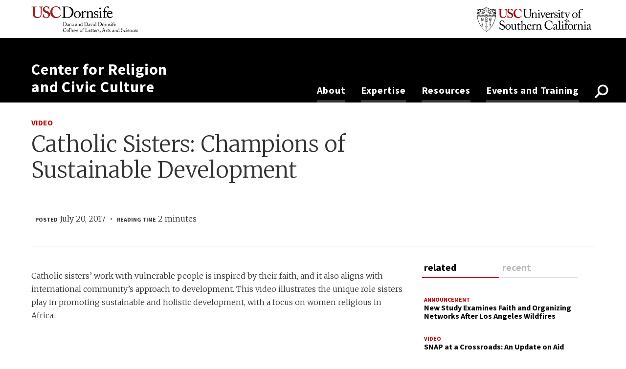

--- FILE ---
content_type: text/html; charset=UTF-8
request_url: https://crcc.usc.edu/catholic-sisters-champions-of-sustainable-development/
body_size: 13670
content:
<!DOCTYPE html>

<!--[if IE 9]>
<html class="ie ie9" lang="en-US">
<![endif]-->
<!--[if !(IE 9)  ]><!-->
<html lang="en-US">
<!--<![endif]-->
<head>

<meta charset="UTF-8">
<meta name="viewport" content="width=device-width, initial-scale=1">

<title>Catholic Sisters: Champions of Sustainable Development | Center for Religion and Civic Culture</title>
<link rel="icon" href="https://crcc.usc.edu/wp-content/themes/crcc-2015/images/favicon.ico">
<link rel="profile" href="https://gmpg.org/xfn/11">
<link rel="pingback" href="https://crcc.usc.edu/xmlrpc.php">
<link href="//fonts.googleapis.com/css?family=Merriweather:300,300italic,700,700italic|Source+Sans+Pro:700&subset=latin,latin-ext" rel="stylesheet" type="text/css">

<meta property="og:url" content="https://crcc.usc.edu/catholic-sisters-champions-of-sustainable-development/">
<meta property="og:title" content="Catholic Sisters: Champions of Sustainable Development">
<meta name="twitter:title" content="Catholic Sisters: Champions of Sustainable Development">

<meta property="og:description" content="Catholic sisters&#8217; work with vulnerable people is inspired by their faith, and it also aligns with international community&#8217;s approach to development. This video illustrates the unique role sisters play in promoting sustainable &#8230;
">
<meta name="twitter:description" content="Catholic sisters&#8217; work with vulnerable people is inspired by their faith, and it also aligns with international community&#8217;s approach to development. This video illustrates the unique role sisters play in promoting sustainable &#8230;
">
<meta property="og:type" content="article">
	<meta property="og:image" content="https://crcc.usc.edu/wp-includes/images/media/default.svg">
	<meta property="og:image:secure_url" content="https://crcc.usc.edu/wp-includes/images/media/default.svg">
	<meta property="og:image:type" content="">
	<meta property="og:image:width" content="48">
	<meta property="og:image:height" content="64">
	<meta name="twitter:card" content="summary_large_image" />
	<meta name="twitter:image" content="https://crcc.usc.edu/wp-includes/images/media/default.svg">
	<meta name='robots' content='max-image-preview:large' />
<link rel='dns-prefetch' href='//crcc.usc.edu' />
<link rel='dns-prefetch' href='//ajax.googleapis.com' />
		<!-- This site uses the Google Analytics by MonsterInsights plugin v8.25.0 - Using Analytics tracking - https://www.monsterinsights.com/ -->
							<script src="//www.googletagmanager.com/gtag/js?id=G-967YG6BDJ0"  data-cfasync="false" data-wpfc-render="false" type="text/javascript" async></script>
			<script data-cfasync="false" data-wpfc-render="false" type="text/javascript">
				var mi_version = '8.25.0';
				var mi_track_user = true;
				var mi_no_track_reason = '';
								var MonsterInsightsDefaultLocations = {"page_location":"https:\/\/crcc.usc.edu\/catholic-sisters-champions-of-sustainable-development\/"};
				if ( typeof MonsterInsightsPrivacyGuardFilter === 'function' ) {
					var MonsterInsightsLocations = (typeof MonsterInsightsExcludeQuery === 'object') ? MonsterInsightsPrivacyGuardFilter( MonsterInsightsExcludeQuery ) : MonsterInsightsPrivacyGuardFilter( MonsterInsightsDefaultLocations );
				} else {
					var MonsterInsightsLocations = (typeof MonsterInsightsExcludeQuery === 'object') ? MonsterInsightsExcludeQuery : MonsterInsightsDefaultLocations;
				}

								var disableStrs = [
										'ga-disable-G-967YG6BDJ0',
									];

				/* Function to detect opted out users */
				function __gtagTrackerIsOptedOut() {
					for (var index = 0; index < disableStrs.length; index++) {
						if (document.cookie.indexOf(disableStrs[index] + '=true') > -1) {
							return true;
						}
					}

					return false;
				}

				/* Disable tracking if the opt-out cookie exists. */
				if (__gtagTrackerIsOptedOut()) {
					for (var index = 0; index < disableStrs.length; index++) {
						window[disableStrs[index]] = true;
					}
				}

				/* Opt-out function */
				function __gtagTrackerOptout() {
					for (var index = 0; index < disableStrs.length; index++) {
						document.cookie = disableStrs[index] + '=true; expires=Thu, 31 Dec 2099 23:59:59 UTC; path=/';
						window[disableStrs[index]] = true;
					}
				}

				if ('undefined' === typeof gaOptout) {
					function gaOptout() {
						__gtagTrackerOptout();
					}
				}
								window.dataLayer = window.dataLayer || [];

				window.MonsterInsightsDualTracker = {
					helpers: {},
					trackers: {},
				};
				if (mi_track_user) {
					function __gtagDataLayer() {
						dataLayer.push(arguments);
					}

					function __gtagTracker(type, name, parameters) {
						if (!parameters) {
							parameters = {};
						}

						if (parameters.send_to) {
							__gtagDataLayer.apply(null, arguments);
							return;
						}

						if (type === 'event') {
														parameters.send_to = monsterinsights_frontend.v4_id;
							var hookName = name;
							if (typeof parameters['event_category'] !== 'undefined') {
								hookName = parameters['event_category'] + ':' + name;
							}

							if (typeof MonsterInsightsDualTracker.trackers[hookName] !== 'undefined') {
								MonsterInsightsDualTracker.trackers[hookName](parameters);
							} else {
								__gtagDataLayer('event', name, parameters);
							}
							
						} else {
							__gtagDataLayer.apply(null, arguments);
						}
					}

					__gtagTracker('js', new Date());
					__gtagTracker('set', {
						'developer_id.dZGIzZG': true,
											});
					if ( MonsterInsightsLocations.page_location ) {
						__gtagTracker('set', MonsterInsightsLocations);
					}
										__gtagTracker('config', 'G-967YG6BDJ0', {"forceSSL":"true","link_attribution":"true"} );
															window.gtag = __gtagTracker;										(function () {
						/* https://developers.google.com/analytics/devguides/collection/analyticsjs/ */
						/* ga and __gaTracker compatibility shim. */
						var noopfn = function () {
							return null;
						};
						var newtracker = function () {
							return new Tracker();
						};
						var Tracker = function () {
							return null;
						};
						var p = Tracker.prototype;
						p.get = noopfn;
						p.set = noopfn;
						p.send = function () {
							var args = Array.prototype.slice.call(arguments);
							args.unshift('send');
							__gaTracker.apply(null, args);
						};
						var __gaTracker = function () {
							var len = arguments.length;
							if (len === 0) {
								return;
							}
							var f = arguments[len - 1];
							if (typeof f !== 'object' || f === null || typeof f.hitCallback !== 'function') {
								if ('send' === arguments[0]) {
									var hitConverted, hitObject = false, action;
									if ('event' === arguments[1]) {
										if ('undefined' !== typeof arguments[3]) {
											hitObject = {
												'eventAction': arguments[3],
												'eventCategory': arguments[2],
												'eventLabel': arguments[4],
												'value': arguments[5] ? arguments[5] : 1,
											}
										}
									}
									if ('pageview' === arguments[1]) {
										if ('undefined' !== typeof arguments[2]) {
											hitObject = {
												'eventAction': 'page_view',
												'page_path': arguments[2],
											}
										}
									}
									if (typeof arguments[2] === 'object') {
										hitObject = arguments[2];
									}
									if (typeof arguments[5] === 'object') {
										Object.assign(hitObject, arguments[5]);
									}
									if ('undefined' !== typeof arguments[1].hitType) {
										hitObject = arguments[1];
										if ('pageview' === hitObject.hitType) {
											hitObject.eventAction = 'page_view';
										}
									}
									if (hitObject) {
										action = 'timing' === arguments[1].hitType ? 'timing_complete' : hitObject.eventAction;
										hitConverted = mapArgs(hitObject);
										__gtagTracker('event', action, hitConverted);
									}
								}
								return;
							}

							function mapArgs(args) {
								var arg, hit = {};
								var gaMap = {
									'eventCategory': 'event_category',
									'eventAction': 'event_action',
									'eventLabel': 'event_label',
									'eventValue': 'event_value',
									'nonInteraction': 'non_interaction',
									'timingCategory': 'event_category',
									'timingVar': 'name',
									'timingValue': 'value',
									'timingLabel': 'event_label',
									'page': 'page_path',
									'location': 'page_location',
									'title': 'page_title',
									'referrer' : 'page_referrer',
								};
								for (arg in args) {
																		if (!(!args.hasOwnProperty(arg) || !gaMap.hasOwnProperty(arg))) {
										hit[gaMap[arg]] = args[arg];
									} else {
										hit[arg] = args[arg];
									}
								}
								return hit;
							}

							try {
								f.hitCallback();
							} catch (ex) {
							}
						};
						__gaTracker.create = newtracker;
						__gaTracker.getByName = newtracker;
						__gaTracker.getAll = function () {
							return [];
						};
						__gaTracker.remove = noopfn;
						__gaTracker.loaded = true;
						window['__gaTracker'] = __gaTracker;
					})();
									} else {
										console.log("");
					(function () {
						function __gtagTracker() {
							return null;
						}

						window['__gtagTracker'] = __gtagTracker;
						window['gtag'] = __gtagTracker;
					})();
									}
			</script>
				<!-- / Google Analytics by MonsterInsights -->
		<link rel='stylesheet' id='wp-block-library-css' href='https://crcc.usc.edu/wp-includes/css/dist/block-library/style.min.css?ver=6.5.2' type='text/css' media='all' />
<style id='classic-theme-styles-inline-css' type='text/css'>
/*! This file is auto-generated */
.wp-block-button__link{color:#fff;background-color:#32373c;border-radius:9999px;box-shadow:none;text-decoration:none;padding:calc(.667em + 2px) calc(1.333em + 2px);font-size:1.125em}.wp-block-file__button{background:#32373c;color:#fff;text-decoration:none}
</style>
<style id='global-styles-inline-css' type='text/css'>
body{--wp--preset--color--black: #000000;--wp--preset--color--cyan-bluish-gray: #abb8c3;--wp--preset--color--white: #ffffff;--wp--preset--color--pale-pink: #f78da7;--wp--preset--color--vivid-red: #cf2e2e;--wp--preset--color--luminous-vivid-orange: #ff6900;--wp--preset--color--luminous-vivid-amber: #fcb900;--wp--preset--color--light-green-cyan: #7bdcb5;--wp--preset--color--vivid-green-cyan: #00d084;--wp--preset--color--pale-cyan-blue: #8ed1fc;--wp--preset--color--vivid-cyan-blue: #0693e3;--wp--preset--color--vivid-purple: #9b51e0;--wp--preset--gradient--vivid-cyan-blue-to-vivid-purple: linear-gradient(135deg,rgba(6,147,227,1) 0%,rgb(155,81,224) 100%);--wp--preset--gradient--light-green-cyan-to-vivid-green-cyan: linear-gradient(135deg,rgb(122,220,180) 0%,rgb(0,208,130) 100%);--wp--preset--gradient--luminous-vivid-amber-to-luminous-vivid-orange: linear-gradient(135deg,rgba(252,185,0,1) 0%,rgba(255,105,0,1) 100%);--wp--preset--gradient--luminous-vivid-orange-to-vivid-red: linear-gradient(135deg,rgba(255,105,0,1) 0%,rgb(207,46,46) 100%);--wp--preset--gradient--very-light-gray-to-cyan-bluish-gray: linear-gradient(135deg,rgb(238,238,238) 0%,rgb(169,184,195) 100%);--wp--preset--gradient--cool-to-warm-spectrum: linear-gradient(135deg,rgb(74,234,220) 0%,rgb(151,120,209) 20%,rgb(207,42,186) 40%,rgb(238,44,130) 60%,rgb(251,105,98) 80%,rgb(254,248,76) 100%);--wp--preset--gradient--blush-light-purple: linear-gradient(135deg,rgb(255,206,236) 0%,rgb(152,150,240) 100%);--wp--preset--gradient--blush-bordeaux: linear-gradient(135deg,rgb(254,205,165) 0%,rgb(254,45,45) 50%,rgb(107,0,62) 100%);--wp--preset--gradient--luminous-dusk: linear-gradient(135deg,rgb(255,203,112) 0%,rgb(199,81,192) 50%,rgb(65,88,208) 100%);--wp--preset--gradient--pale-ocean: linear-gradient(135deg,rgb(255,245,203) 0%,rgb(182,227,212) 50%,rgb(51,167,181) 100%);--wp--preset--gradient--electric-grass: linear-gradient(135deg,rgb(202,248,128) 0%,rgb(113,206,126) 100%);--wp--preset--gradient--midnight: linear-gradient(135deg,rgb(2,3,129) 0%,rgb(40,116,252) 100%);--wp--preset--font-size--small: 13px;--wp--preset--font-size--medium: 20px;--wp--preset--font-size--large: 36px;--wp--preset--font-size--x-large: 42px;--wp--preset--spacing--20: 0.44rem;--wp--preset--spacing--30: 0.67rem;--wp--preset--spacing--40: 1rem;--wp--preset--spacing--50: 1.5rem;--wp--preset--spacing--60: 2.25rem;--wp--preset--spacing--70: 3.38rem;--wp--preset--spacing--80: 5.06rem;--wp--preset--shadow--natural: 6px 6px 9px rgba(0, 0, 0, 0.2);--wp--preset--shadow--deep: 12px 12px 50px rgba(0, 0, 0, 0.4);--wp--preset--shadow--sharp: 6px 6px 0px rgba(0, 0, 0, 0.2);--wp--preset--shadow--outlined: 6px 6px 0px -3px rgba(255, 255, 255, 1), 6px 6px rgba(0, 0, 0, 1);--wp--preset--shadow--crisp: 6px 6px 0px rgba(0, 0, 0, 1);}:where(.is-layout-flex){gap: 0.5em;}:where(.is-layout-grid){gap: 0.5em;}body .is-layout-flow > .alignleft{float: left;margin-inline-start: 0;margin-inline-end: 2em;}body .is-layout-flow > .alignright{float: right;margin-inline-start: 2em;margin-inline-end: 0;}body .is-layout-flow > .aligncenter{margin-left: auto !important;margin-right: auto !important;}body .is-layout-constrained > .alignleft{float: left;margin-inline-start: 0;margin-inline-end: 2em;}body .is-layout-constrained > .alignright{float: right;margin-inline-start: 2em;margin-inline-end: 0;}body .is-layout-constrained > .aligncenter{margin-left: auto !important;margin-right: auto !important;}body .is-layout-constrained > :where(:not(.alignleft):not(.alignright):not(.alignfull)){max-width: var(--wp--style--global--content-size);margin-left: auto !important;margin-right: auto !important;}body .is-layout-constrained > .alignwide{max-width: var(--wp--style--global--wide-size);}body .is-layout-flex{display: flex;}body .is-layout-flex{flex-wrap: wrap;align-items: center;}body .is-layout-flex > *{margin: 0;}body .is-layout-grid{display: grid;}body .is-layout-grid > *{margin: 0;}:where(.wp-block-columns.is-layout-flex){gap: 2em;}:where(.wp-block-columns.is-layout-grid){gap: 2em;}:where(.wp-block-post-template.is-layout-flex){gap: 1.25em;}:where(.wp-block-post-template.is-layout-grid){gap: 1.25em;}.has-black-color{color: var(--wp--preset--color--black) !important;}.has-cyan-bluish-gray-color{color: var(--wp--preset--color--cyan-bluish-gray) !important;}.has-white-color{color: var(--wp--preset--color--white) !important;}.has-pale-pink-color{color: var(--wp--preset--color--pale-pink) !important;}.has-vivid-red-color{color: var(--wp--preset--color--vivid-red) !important;}.has-luminous-vivid-orange-color{color: var(--wp--preset--color--luminous-vivid-orange) !important;}.has-luminous-vivid-amber-color{color: var(--wp--preset--color--luminous-vivid-amber) !important;}.has-light-green-cyan-color{color: var(--wp--preset--color--light-green-cyan) !important;}.has-vivid-green-cyan-color{color: var(--wp--preset--color--vivid-green-cyan) !important;}.has-pale-cyan-blue-color{color: var(--wp--preset--color--pale-cyan-blue) !important;}.has-vivid-cyan-blue-color{color: var(--wp--preset--color--vivid-cyan-blue) !important;}.has-vivid-purple-color{color: var(--wp--preset--color--vivid-purple) !important;}.has-black-background-color{background-color: var(--wp--preset--color--black) !important;}.has-cyan-bluish-gray-background-color{background-color: var(--wp--preset--color--cyan-bluish-gray) !important;}.has-white-background-color{background-color: var(--wp--preset--color--white) !important;}.has-pale-pink-background-color{background-color: var(--wp--preset--color--pale-pink) !important;}.has-vivid-red-background-color{background-color: var(--wp--preset--color--vivid-red) !important;}.has-luminous-vivid-orange-background-color{background-color: var(--wp--preset--color--luminous-vivid-orange) !important;}.has-luminous-vivid-amber-background-color{background-color: var(--wp--preset--color--luminous-vivid-amber) !important;}.has-light-green-cyan-background-color{background-color: var(--wp--preset--color--light-green-cyan) !important;}.has-vivid-green-cyan-background-color{background-color: var(--wp--preset--color--vivid-green-cyan) !important;}.has-pale-cyan-blue-background-color{background-color: var(--wp--preset--color--pale-cyan-blue) !important;}.has-vivid-cyan-blue-background-color{background-color: var(--wp--preset--color--vivid-cyan-blue) !important;}.has-vivid-purple-background-color{background-color: var(--wp--preset--color--vivid-purple) !important;}.has-black-border-color{border-color: var(--wp--preset--color--black) !important;}.has-cyan-bluish-gray-border-color{border-color: var(--wp--preset--color--cyan-bluish-gray) !important;}.has-white-border-color{border-color: var(--wp--preset--color--white) !important;}.has-pale-pink-border-color{border-color: var(--wp--preset--color--pale-pink) !important;}.has-vivid-red-border-color{border-color: var(--wp--preset--color--vivid-red) !important;}.has-luminous-vivid-orange-border-color{border-color: var(--wp--preset--color--luminous-vivid-orange) !important;}.has-luminous-vivid-amber-border-color{border-color: var(--wp--preset--color--luminous-vivid-amber) !important;}.has-light-green-cyan-border-color{border-color: var(--wp--preset--color--light-green-cyan) !important;}.has-vivid-green-cyan-border-color{border-color: var(--wp--preset--color--vivid-green-cyan) !important;}.has-pale-cyan-blue-border-color{border-color: var(--wp--preset--color--pale-cyan-blue) !important;}.has-vivid-cyan-blue-border-color{border-color: var(--wp--preset--color--vivid-cyan-blue) !important;}.has-vivid-purple-border-color{border-color: var(--wp--preset--color--vivid-purple) !important;}.has-vivid-cyan-blue-to-vivid-purple-gradient-background{background: var(--wp--preset--gradient--vivid-cyan-blue-to-vivid-purple) !important;}.has-light-green-cyan-to-vivid-green-cyan-gradient-background{background: var(--wp--preset--gradient--light-green-cyan-to-vivid-green-cyan) !important;}.has-luminous-vivid-amber-to-luminous-vivid-orange-gradient-background{background: var(--wp--preset--gradient--luminous-vivid-amber-to-luminous-vivid-orange) !important;}.has-luminous-vivid-orange-to-vivid-red-gradient-background{background: var(--wp--preset--gradient--luminous-vivid-orange-to-vivid-red) !important;}.has-very-light-gray-to-cyan-bluish-gray-gradient-background{background: var(--wp--preset--gradient--very-light-gray-to-cyan-bluish-gray) !important;}.has-cool-to-warm-spectrum-gradient-background{background: var(--wp--preset--gradient--cool-to-warm-spectrum) !important;}.has-blush-light-purple-gradient-background{background: var(--wp--preset--gradient--blush-light-purple) !important;}.has-blush-bordeaux-gradient-background{background: var(--wp--preset--gradient--blush-bordeaux) !important;}.has-luminous-dusk-gradient-background{background: var(--wp--preset--gradient--luminous-dusk) !important;}.has-pale-ocean-gradient-background{background: var(--wp--preset--gradient--pale-ocean) !important;}.has-electric-grass-gradient-background{background: var(--wp--preset--gradient--electric-grass) !important;}.has-midnight-gradient-background{background: var(--wp--preset--gradient--midnight) !important;}.has-small-font-size{font-size: var(--wp--preset--font-size--small) !important;}.has-medium-font-size{font-size: var(--wp--preset--font-size--medium) !important;}.has-large-font-size{font-size: var(--wp--preset--font-size--large) !important;}.has-x-large-font-size{font-size: var(--wp--preset--font-size--x-large) !important;}
.wp-block-navigation a:where(:not(.wp-element-button)){color: inherit;}
:where(.wp-block-post-template.is-layout-flex){gap: 1.25em;}:where(.wp-block-post-template.is-layout-grid){gap: 1.25em;}
:where(.wp-block-columns.is-layout-flex){gap: 2em;}:where(.wp-block-columns.is-layout-grid){gap: 2em;}
.wp-block-pullquote{font-size: 1.5em;line-height: 1.6;}
</style>
<link rel='stylesheet' id='crcc-style-css' href='https://crcc.usc.edu/wp-content/themes/crcc-2015/css/style.css?ver=20240502' type='text/css' media='screen,print' />
<script type="text/javascript" src="https://crcc.usc.edu/wp-content/plugins/google-analytics-for-wordpress/assets/js/frontend-gtag.js?ver=8.25.0" id="monsterinsights-frontend-script-js"></script>
<script data-cfasync="false" data-wpfc-render="false" type="text/javascript" id='monsterinsights-frontend-script-js-extra'>/* <![CDATA[ */
var monsterinsights_frontend = {"js_events_tracking":"true","download_extensions":"doc,pdf,ppt,zip,xls,docx,pptx,xlsx","inbound_paths":"[]","home_url":"https:\/\/crcc.usc.edu","hash_tracking":"false","v4_id":"G-967YG6BDJ0"};/* ]]> */
</script>
<script type="text/javascript" src="https://crcc.usc.edu/wp-content/themes/crcc-2015/js/picturefill.min.js" id="picturefill-js"></script>
<link rel="https://api.w.org/" href="https://crcc.usc.edu/wp-json/" /><link rel="alternate" type="application/json" href="https://crcc.usc.edu/wp-json/wp/v2/posts/92414" /><link rel="canonical" href="https://crcc.usc.edu/catholic-sisters-champions-of-sustainable-development/" />
<link rel='shortlink' href='https://crcc.usc.edu/?p=92414' />
<link rel="alternate" type="application/json+oembed" href="https://crcc.usc.edu/wp-json/oembed/1.0/embed?url=https%3A%2F%2Fcrcc.usc.edu%2Fcatholic-sisters-champions-of-sustainable-development%2F" />
<link rel="alternate" type="text/xml+oembed" href="https://crcc.usc.edu/wp-json/oembed/1.0/embed?url=https%3A%2F%2Fcrcc.usc.edu%2Fcatholic-sisters-champions-of-sustainable-development%2F&#038;format=xml" />
<link rel="icon" href="https://crcc.usc.edu/wp-content/uploads/2022/12/cropped-usc-shield-32x32.png" sizes="32x32" />
<link rel="icon" href="https://crcc.usc.edu/wp-content/uploads/2022/12/cropped-usc-shield-192x192.png" sizes="192x192" />
<link rel="apple-touch-icon" href="https://crcc.usc.edu/wp-content/uploads/2022/12/cropped-usc-shield-180x180.png" />
<meta name="msapplication-TileImage" content="https://crcc.usc.edu/wp-content/uploads/2022/12/cropped-usc-shield-270x270.png" />

</head>
<body class="post-template-default single single-post postid-92414 single-format-standard">


<div id="morphsearch" class="morphsearch" action="https://crcc.usc.edu/">
	<form class="morphsearch-form" method="get" action="https://crcc.usc.edu/">
	<input type="text" class="morphsearch-input" name="s" id="s" placeholder="search" title="search" />
	<input type="hidden" name="post_types" value="page|people|post|report|topic" />
	<button class="morphsearch-submit" type="submit">Search</button>
</form><!--/ .nav-search -->
		<div class="morphsearch-content">
			<div class="dummy-column">
				<div class="results-post"></div><!-- /.results-posts -->
			</div>
			<div class="dummy-column">
				<div class="results-topic"></div><!-- /.results-topic -->
			</div>
			<div class="dummy-column">
				<div class="results-people"></div><!-- /.results-people -->
			</div>
		</div><!-- /morphsearch-content -->
	<span class="morphsearch-close"></span>
</div><!-- /morphsearch -->

		<div class="brand-title">
		<div id="brand-title-content">
			<h1 class="brand-title-left"><a href="https://dornsife.usc.edu">USC Dornsife College Of Letters Arts and Sciences</a></h1>
			<h1 class="brand-title-right"><a href="https://www.usc.edu">University of Southern California</a></h1>
		</div>
	</div>


	<header class="site-header" role="banner">
		<div id="header-content" class="content-width padding">
			<h2 class="site-title"><a href="https://crcc.usc.edu/" rel="home">Center for Religion and Civic Culture</a></h2>			<div id="nav-wrapper">
	<nav id="site-navigation" class="site-navigation" role="navigation">
		<h2 class="site-navigation-title menu-toggle">Menu</h2>
		<a class="skip-link screen-reader-text" href="#content">Skip to content</a>
		<a class="skip-link screen-reader-text" href="#secondary">Skip to secondary content</a>
		<div class="menu-primary-navigation-container"><ul id="menu-primary-navigation" class="site-navigation-list"><li id="menu-item-99300" class="menu-item menu-item-type-post_type menu-item-object-page menu-item-has-children menu-item-99300"><a href="https://crcc.usc.edu/about/">About</a>
<ul class="sub-menu">
	<li id="menu-item-100361" class="menu-item menu-item-type-post_type menu-item-object-page menu-item-100361"><a href="https://crcc.usc.edu/about/people/">People</a></li>
	<li id="menu-item-99463" class="menu-item menu-item-type-post_type menu-item-object-page menu-item-99463"><a href="https://crcc.usc.edu/about/media-inquiries/">Media Inquiries</a></li>
	<li id="menu-item-99464" class="menu-item menu-item-type-post_type menu-item-object-page menu-item-99464"><a href="https://crcc.usc.edu/about/press/">CRCC In the News</a></li>
	<li id="menu-item-99465" class="menu-item menu-item-type-post_type menu-item-object-page menu-item-99465"><a href="https://crcc.usc.edu/about/donate/">Support Our Work</a></li>
</ul>
</li>
<li id="menu-item-99402" class="menu-item menu-item-type-post_type menu-item-object-page menu-item-has-children menu-item-99402"><a href="https://crcc.usc.edu/topics/">Expertise</a>
<ul class="sub-menu">
	<li id="menu-item-99602" class="menu-item menu-item-type-post_type menu-item-object-topic menu-item-99602"><a href="https://crcc.usc.edu/topic/congregations-and-religious-practices/">Congregations and Religious Practices</a></li>
	<li id="menu-item-99601" class="menu-item menu-item-type-post_type menu-item-object-topic menu-item-99601"><a href="https://crcc.usc.edu/topic/southern-california-and-the-world/">Southern California and the World</a></li>
	<li id="menu-item-99603" class="menu-item menu-item-type-post_type menu-item-object-topic menu-item-99603"><a href="https://crcc.usc.edu/topic/populations-and-generational-change/">Populations and Generational Change</a></li>
	<li id="menu-item-99604" class="menu-item menu-item-type-post_type menu-item-object-topic menu-item-99604"><a href="https://crcc.usc.edu/topic/moral-social-and-political-issues/">Moral, Social &amp; Political Issues</a></li>
	<li id="menu-item-99605" class="menu-item menu-item-type-post_type menu-item-object-topic menu-item-99605"><a href="https://crcc.usc.edu/topic/civic-engagement/">Civic Engagement</a></li>
</ul>
</li>
<li id="menu-item-99447" class="menu-item menu-item-type-post_type menu-item-object-page menu-item-has-children menu-item-99447"><a href="https://crcc.usc.edu/resources/">Resources</a>
<ul class="sub-menu">
	<li id="menu-item-99455" class="menu-item menu-item-type-post_type menu-item-object-page menu-item-99455"><a href="https://crcc.usc.edu/resources/books/">Books</a></li>
	<li id="menu-item-99458" class="menu-item menu-item-type-post_type menu-item-object-page menu-item-99458"><a href="https://crcc.usc.edu/resources/tools/">Tools</a></li>
	<li id="menu-item-99457" class="menu-item menu-item-type-post_type menu-item-object-page menu-item-99457"><a href="https://crcc.usc.edu/resources/video/">Videos</a></li>
	<li id="menu-item-99456" class="menu-item menu-item-type-post_type menu-item-object-page menu-item-99456"><a href="https://crcc.usc.edu/resources/maps/">Maps</a></li>
	<li id="menu-item-99459" class="menu-item menu-item-type-post_type menu-item-object-page menu-item-99459"><a href="https://crcc.usc.edu/resources/research-archives/">Archives</a></li>
</ul>
</li>
<li id="menu-item-99404" class="menu-item menu-item-type-post_type menu-item-object-page menu-item-has-children menu-item-99404"><a href="https://crcc.usc.edu/events-and-training/">Events and Training</a>
<ul class="sub-menu">
	<li id="menu-item-100840" class="menu-item menu-item-type-post_type menu-item-object-page menu-item-100840"><a href="https://crcc.usc.edu/events-and-training/compelling-preaching/">Compelling Preaching</a></li>
	<li id="menu-item-99405" class="menu-item menu-item-type-post_type menu-item-object-page menu-item-99405"><a href="https://crcc.usc.edu/reimagining-church-developing-thriving-congregations/">Thriving Congregations</a></li>
	<li id="menu-item-99303" class="menu-item menu-item-type-post_type menu-item-object-page menu-item-99303"><a href="https://crcc.usc.edu/events-and-training/amcli/">American Muslim Civic Leadership Initiative</a></li>
	<li id="menu-item-99406" class="menu-item menu-item-type-post_type menu-item-object-page menu-item-99406"><a href="https://crcc.usc.edu/events-and-training/murraycenter/">Cecil Murray Center for Community Engagement</a></li>
</ul>
</li>
</ul></div>	</nav><!--/ .site-navigation -->
	<div class="nav-search"><a id="search-link" class="search-link" href="#">Search</a></div>
</div>		</div>
	</header>

	<div id="fixed-header" class="">
	<div class="fixed-container">
		<h1 class="fixed-title">		<span>Catholic Sisters: Champions of Sustainable Development</span>
		</h1>
		<div class="fixed-social">
			<ul class="social-links"><li class="facebook"><a class="" href="https://facebook.com/sharer/sharer.php?u=https%3A%2F%2Fcrcc.usc.edu%2Fcatholic-sisters-champions-of-sustainable-development%2F&t=Catholic+Sisters%3A+Champions+of+Sustainable+Development" target="_blank">Share on Facebook</a></li><li class="twitter"><a class="" href="https://twitter.com/home?status=Catholic Sisters: Champions of Sustainable Development via https%3A%2F%2Fcrcc.usc.edu%2Fcatholic-sisters-champions-of-sustainable-development%2F" target="_blank">Share on X</a></li><li class="link"><a href="mailto:?subject=Center%20for%20Religion%20and%20Civic%20Culture:%20Catholic%20Sisters:%20Champions%20of%20Sustainable%20Development&body=Read%20'Catholic%20Sisters:%20Champions%20of%20Sustainable%20Development'%20on%20Center%20for%20Religion%20and%20Civic%20Culture:%0D%0A%0D%0ACatholic sisters&#8217; work with vulnerable people is inspired by their faith, and it also aligns with international community&#8217;s approach to development. This video illustrates the unique role sisters play in promoting sustainable &#8230;
%0D%0A%0D%0Ahttps%3A%2F%2Fcrcc.usc.edu%2Fcatholic-sisters-champions-of-sustainable-development%2F">Email this link</a></li></ul>		</div>
	</div>

	<div class="fixed-header-branding"></div>
	<div class="progress-container">
		<div class="progress-bar" style="width: 0%;"></div>
	</div>
</div>

	<div id="content" class="site-content-wrapper"><div id="fixed-header" class="">
	<div class="fixed-container">
		<h1 class="fixed-title">		<span>Catholic Sisters: Champions of Sustainable Development</span>
		</h1>
		<div class="fixed-social">
			<ul class="social-links"><li class="facebook"><a class="" href="https://facebook.com/sharer/sharer.php?u=https%3A%2F%2Fcrcc.usc.edu%2Fcatholic-sisters-champions-of-sustainable-development%2F&t=Catholic+Sisters%3A+Champions+of+Sustainable+Development" target="_blank">Share on Facebook</a></li><li class="twitter"><a class="" href="https://twitter.com/home?status=Catholic Sisters: Champions of Sustainable Development via https%3A%2F%2Fcrcc.usc.edu%2Fcatholic-sisters-champions-of-sustainable-development%2F" target="_blank">Share on X</a></li><li class="link"><a href="mailto:?subject=Center%20for%20Religion%20and%20Civic%20Culture:%20Catholic%20Sisters:%20Champions%20of%20Sustainable%20Development&body=Read%20'Catholic%20Sisters:%20Champions%20of%20Sustainable%20Development'%20on%20Center%20for%20Religion%20and%20Civic%20Culture:%0D%0A%0D%0ACatholic sisters&#8217; work with vulnerable people is inspired by their faith, and it also aligns with international community&#8217;s approach to development. This video illustrates the unique role sisters play in promoting sustainable &#8230;
%0D%0A%0D%0Ahttps%3A%2F%2Fcrcc.usc.edu%2Fcatholic-sisters-champions-of-sustainable-development%2F">Email this link</a></li></ul>		</div>
	</div>

	<div class="fixed-header-branding"></div>
	<div class="progress-container">
		<div class="progress-bar" style="width: 0%;"></div>
	</div>
</div>
<article id="post-92414" class="has-label post-92414 post type-post status-publish format-standard hentry category-congregations-and-religious-practices category-moral-social-and-political-issues category-southern-california-and-the-world tag-catholics-and-catholicism tag-economic-inequality tag-environment tag-gender-sexuality tag-home">
					<header class="entry-header">		<div class="entry-header-left">

			<h1 class="entry-title"><span><div class="text-label post-label">Video</div>Catholic Sisters: Champions of Sustainable Development</span></h1>
			<div class="entry-meta"><div class="entry-meta-content"><div class="posted-on"><span class="text-label">Posted </span> <time class="entry-date published" datetime="2017-07-20T11:38:26-07:00">July 20, 2017</time></div><div class="reading-time"><span class="text-label">Reading Time </span> 2 minutes</div>
			</div><!-- .entry-meta-content -->

			</div><!-- .entry-meta -->
			</div><!-- .entry-header-left -->
		</header><!-- .entry-header -->
	
	<div class="entry-content">
		<p>Catholic sisters&#8217; work with vulnerable people is inspired by their faith, and it also aligns with international community&#8217;s approach to development. This video illustrates the unique role sisters play in promoting sustainable and holistic development, with a focus on women religious in Africa.</p>
<p><iframe title="Catholic Sisters: Champions of Sustainable Development" width="640" height="360" src="https://www.youtube.com/embed/B6p7mym07iQ?feature=oembed" frameborder="0" allow="accelerometer; autoplay; clipboard-write; encrypted-media; gyroscope; picture-in-picture; web-share" referrerpolicy="strict-origin-when-cross-origin" allowfullscreen></iframe></p>
<p>Both women religious (known as sisters or nuns) and the international community approach development from a holistic perspective. Women religious are animated by Catholic social teaching and their congregation&#8217;s charism (spiritual gift) to care for an individual&#8217;s mind, body and spirit, as well as the community around those individuals. Catholic social teaching rests in the idea that everyone is made in the image of God and therefore has inherent dignity. Development, therefore, must promote the dignity of the person. The Catholic Church speaks of &#8220;integral human development,&#8221; which promotes the interconnectedness of economic, cultural, ecological and spiritual health of people and communities.</p>
<p>The United Nations set 17 <a href="https://sustainabledevelopment.un.org/sdgs" target="_blank" rel="noopener">Sustainable Development Goals</a> in order to &#8220;end poverty, fight inequity and protect the environment&#8221; by 2030. The SDGs, which include goals as diverse as gender inequality, climate action, economic growth and strong institutions, are &#8220;integrated and indivisible, global in nature and universally applicable.&#8221;</p>
<p><a href="/sisters">Click here to find out more about Catholic sisters.</a></p>
<p>This video was made possible by a grant from <a href="https://www.hiltonfoundation.org/priorities/catholic-sisters." target="_blank" rel="noopener">the Conrad N. Hilton Foundation</a>.</p>
<p>&nbsp;</p>
<p>&nbsp;</p>
<div class="related-tags"><strong>Read more about:</strong> <a href="https://crcc.usc.edu/topic/catholics-and-catholicism/">Catholicism</a>, <a href="https://crcc.usc.edu/topic/economic-inequality/">Economic Justice</a>, <a href="https://crcc.usc.edu/tag/environment/">Environmental Justice</a>, <a href="https://crcc.usc.edu/tag/gender-sexuality/">Gender and Sexuality</a></div>
		<ul class="social-links"><li class="facebook"><a class="" href="https://facebook.com/sharer/sharer.php?u=https%3A%2F%2Fcrcc.usc.edu%2Fcatholic-sisters-champions-of-sustainable-development%2F&t=Catholic+Sisters%3A+Champions+of+Sustainable+Development" target="_blank">Share on Facebook</a></li><li class="twitter"><a class="" href="https://twitter.com/home?status=Catholic Sisters: Champions of Sustainable Development via https%3A%2F%2Fcrcc.usc.edu%2Fcatholic-sisters-champions-of-sustainable-development%2F" target="_blank">Share on X</a></li><li class="link"><a href="mailto:?subject=Center%20for%20Religion%20and%20Civic%20Culture:%20Catholic%20Sisters:%20Champions%20of%20Sustainable%20Development&body=Read%20'Catholic%20Sisters:%20Champions%20of%20Sustainable%20Development'%20on%20Center%20for%20Religion%20and%20Civic%20Culture:%0D%0A%0D%0ACatholic sisters&#8217; work with vulnerable people is inspired by their faith, and it also aligns with international community&#8217;s approach to development. This video illustrates the unique role sisters play in promoting sustainable &#8230;
%0D%0A%0D%0Ahttps%3A%2F%2Fcrcc.usc.edu%2Fcatholic-sisters-champions-of-sustainable-development%2F">Email this link</a></li></ul>
	</div><!-- .entry-content -->
		<div class="related-content">
				<section class="related">
			
		<ul class="related-nav">
							<li class="related-tab active"><a href="#"><h2>Related</h2></a></li>
						<li class="recent-tab"><a href="#"><h2>Recent</h2></a></li>
		</ul>
		
		<div id="related-container" class="container">
			<article class=""><a class="story-link" href="https://crcc.usc.edu/new-study-examines-faith-and-organizing-networks-after-los-angeles-wildfires/"><div class="figure-wrapper"><figure><img class="picturefill" srcset="https://crcc.usc.edu/wp-content/uploads/2025/11/Faith-Leaders-organize-after-fires_courtesy-of-LA-Voice_web-300x200.jpg 481w,https://crcc.usc.edu/wp-content/uploads/2025/11/Faith-Leaders-organize-after-fires_courtesy-of-LA-Voice_web-180x120.jpg 241w" src="https://crcc.usc.edu/wp-content/uploads/2025/11/Faith-Leaders-organize-after-fires_courtesy-of-LA-Voice_web-180x120.jpg" sizes="(min-width: 800px) 50vw,(min-width: 640px) 80vw,100vw" alt="group of faith leaders gather in church" data-orientation="horizontal" /><figcaption>Faith Leaders organize after 2025 LA County wildfires. Photo courtesy of LA Voice</figcaption></figure></div><div class="preview-content"><div class="text-label">Announcement</div><h3 class="xl">New Study Examines Faith and Organizing Networks After Los Angeles Wildfires</h3><div class="excerpt">With a new project entitled “Faith Under Fire,” the&nbsp;Center for Religion and Civic Culture (CRCC) and the&nbsp;Equity Research Institute (ERI) at USC&nbsp;are partnering to study the reconstruction of the Los Angeles region’s ...</div></div><!--.preview-content--></a><footer><!--<time datetime="2025-11-18T16:18:28-08:00">November 18</time>--></footer></article><article class=""><a class="story-link" href="https://crcc.usc.edu/snap-at-a-crossroads-an-update-on-aid-programs-resources-for-government-shutdown/"><div class="video-thumbnail" style="background-image:url(https://img.youtube.com/vi/XqbhsT8KgoI/hqdefault.jpg)"><span></span></div><div class="preview-content"><div class="text-label">Video</div><h3 class="xl">SNAP at a Crossroads: An Update on Aid Programs + Resources for Government Shutdown</h3><div class="excerpt">The federal government shutdown has brought great uncertainty about funding for food aid, as well as other aid programs. Gain answers about the status of federal funding for SNAP, the Supplemental Nutrition ...</div></div><!--.preview-content--></a><footer><!--<time datetime="2025-11-07T13:13:33-08:00">November 7</time>--></footer></article><article class=""><a class="story-link" href="https://crcc.usc.edu/community-involvement-a-great-way-to-overcome-divisions/"><div class="figure-wrapper"><figure><img class="picturefill" srcset="https://crcc.usc.edu/wp-content/uploads/2025/07/Church-row-prayer-walk-extra-IMG_2819-300x200.jpeg 481w,https://crcc.usc.edu/wp-content/uploads/2025/07/Church-row-prayer-walk-extra-IMG_2819-180x120.jpeg 241w" src="https://crcc.usc.edu/wp-content/uploads/2025/07/Church-row-prayer-walk-extra-IMG_2819-180x120.jpeg" sizes="(min-width: 800px) 50vw,(min-width: 640px) 80vw,100vw" alt="People gather around a table on sidewalk" data-orientation="horizontal" /><figcaption>Ocean Beach community members participate in a Good Friday prayer walk near the local main street.</figcaption></figure></div><div class="preview-content"><div class="text-label">Commentary</div><h3>Community involvement a great way to overcome divisions</h3><div class="excerpt">This commentary was originally published in the San Diego Union Tribune by a participant in the USC Center for Religion and Civic Culture&#8217;s Compelling Preaching program. By Anastasia G. McAteer Regardless of ...</div></div><!--.preview-content--></a><footer><!--<time datetime="2025-07-14T11:33:56-07:00">July 14</time>--></footer></article><article class=""><a class="story-link" href="https://crcc.usc.edu/jimmy-swaggarts-rise-and-fall-shaped-the-landscape-of-american-televangelism/"><div class="figure-wrapper"><figure><img class="picturefill" srcset="https://crcc.usc.edu/wp-content/uploads/2025/07/Jimmy-Swaggart-Conversation-.avif 1whttps://crcc.usc.edu/wp-content/uploads/2025/07/Jimmy-Swaggart-Conversation-.avif 1" src="https://crcc.usc.edu/wp-content/uploads/2025/07/Jimmy-Swaggart-Conversation-.avif" sizes="(min-width: 800px) 50vw,(min-width: 640px) 80vw,100vw" alt="Jimmy Swaggart holds mic" data-orientation="horizontal" /><figcaption>Rev. Jimmy Swaggart preaches at the Los Angeles Memorial Sports Arena on March 29, 1987. AP Photo/Mark Avery, file</figcaption></figure></div><div class="preview-content"><div class="text-label">Article</div><h3 class="xl">Jimmy Swaggart’s rise and fall shaped the landscape of American televangelism</h3><div class="excerpt">This article is originally published by republished from The Conversation. Jimmy Swaggart, one of the most popular and enduring of the 1980s televangelists, died on July 1, 2025, but his legacy lives. ...</div><div class="byline-author">Diane Winston</div></div><!--.preview-content--></a><footer><!--<time datetime="2025-07-10T11:32:05-07:00">July 10</time>--></footer></article>		</div>
		
		<div id="recent-container" class="container">
			<article class=""><a class="story-link" href="https://crcc.usc.edu/new-study-examines-faith-and-organizing-networks-after-los-angeles-wildfires/"><div class="figure-wrapper"><figure><img class="picturefill" srcset="https://crcc.usc.edu/wp-content/uploads/2025/11/Faith-Leaders-organize-after-fires_courtesy-of-LA-Voice_web-300x200.jpg 481w,https://crcc.usc.edu/wp-content/uploads/2025/11/Faith-Leaders-organize-after-fires_courtesy-of-LA-Voice_web-180x120.jpg 241w" src="https://crcc.usc.edu/wp-content/uploads/2025/11/Faith-Leaders-organize-after-fires_courtesy-of-LA-Voice_web-180x120.jpg" sizes="(min-width: 800px) 50vw,(min-width: 640px) 80vw,100vw" alt="group of faith leaders gather in church" data-orientation="horizontal" /><figcaption>Faith Leaders organize after 2025 LA County wildfires. Photo courtesy of LA Voice</figcaption></figure></div><div class="preview-content"><div class="text-label">Announcement</div><h3 class="xl">New Study Examines Faith and Organizing Networks After Los Angeles Wildfires</h3><div class="excerpt">With a new project entitled “Faith Under Fire,” the&nbsp;Center for Religion and Civic Culture (CRCC) and the&nbsp;Equity Research Institute (ERI) at USC&nbsp;are partnering to study the reconstruction of the Los Angeles region’s ...</div></div><!--.preview-content--></a><footer><!--<time datetime="2025-11-18T16:18:28-08:00">November 18</time>--></footer></article><article class=""><a class="story-link" href="https://crcc.usc.edu/snap-at-a-crossroads-an-update-on-aid-programs-resources-for-government-shutdown/"><div class="video-thumbnail" style="background-image:url(https://img.youtube.com/vi/XqbhsT8KgoI/hqdefault.jpg)"><span></span></div><div class="preview-content"><div class="text-label">Video</div><h3 class="xl">SNAP at a Crossroads: An Update on Aid Programs + Resources for Government Shutdown</h3><div class="excerpt">The federal government shutdown has brought great uncertainty about funding for food aid, as well as other aid programs. Gain answers about the status of federal funding for SNAP, the Supplemental Nutrition ...</div></div><!--.preview-content--></a><footer><!--<time datetime="2025-11-07T13:13:33-08:00">November 7</time>--></footer></article><article class=""><a class="story-link" href="https://crcc.usc.edu/community-involvement-a-great-way-to-overcome-divisions/"><div class="figure-wrapper"><figure><img class="picturefill" srcset="https://crcc.usc.edu/wp-content/uploads/2025/07/Church-row-prayer-walk-extra-IMG_2819-300x200.jpeg 481w,https://crcc.usc.edu/wp-content/uploads/2025/07/Church-row-prayer-walk-extra-IMG_2819-180x120.jpeg 241w" src="https://crcc.usc.edu/wp-content/uploads/2025/07/Church-row-prayer-walk-extra-IMG_2819-180x120.jpeg" sizes="(min-width: 800px) 50vw,(min-width: 640px) 80vw,100vw" alt="People gather around a table on sidewalk" data-orientation="horizontal" /><figcaption>Ocean Beach community members participate in a Good Friday prayer walk near the local main street.</figcaption></figure></div><div class="preview-content"><div class="text-label">Commentary</div><h3>Community involvement a great way to overcome divisions</h3><div class="excerpt">This commentary was originally published in the San Diego Union Tribune by a participant in the USC Center for Religion and Civic Culture&#8217;s Compelling Preaching program. By Anastasia G. McAteer Regardless of ...</div></div><!--.preview-content--></a><footer><!--<time datetime="2025-07-14T11:33:56-07:00">July 14</time>--></footer></article><article class=""><a class="story-link" href="https://crcc.usc.edu/jimmy-swaggarts-rise-and-fall-shaped-the-landscape-of-american-televangelism/"><div class="figure-wrapper"><figure><img class="picturefill" srcset="https://crcc.usc.edu/wp-content/uploads/2025/07/Jimmy-Swaggart-Conversation-.avif 1whttps://crcc.usc.edu/wp-content/uploads/2025/07/Jimmy-Swaggart-Conversation-.avif 1" src="https://crcc.usc.edu/wp-content/uploads/2025/07/Jimmy-Swaggart-Conversation-.avif" sizes="(min-width: 800px) 50vw,(min-width: 640px) 80vw,100vw" alt="Jimmy Swaggart holds mic" data-orientation="horizontal" /><figcaption>Rev. Jimmy Swaggart preaches at the Los Angeles Memorial Sports Arena on March 29, 1987. AP Photo/Mark Avery, file</figcaption></figure></div><div class="preview-content"><div class="text-label">Article</div><h3 class="xl">Jimmy Swaggart’s rise and fall shaped the landscape of American televangelism</h3><div class="excerpt">This article is originally published by republished from The Conversation. Jimmy Swaggart, one of the most popular and enduring of the 1980s televangelists, died on July 1, 2025, but his legacy lives. ...</div><div class="byline-author">Diane Winston</div></div><!--.preview-content--></a><footer><!--<time datetime="2025-07-10T11:32:05-07:00">July 10</time>--></footer></article>		</div>
			
		</section><!--/.related-->				
			</div><!-- .related-content -->
	

	<footer class="entry-footer">
			</footer><!-- .entry-footer -->

</article><!-- #post-92414-->

				<nav class="navigation post-navigation" role="navigation">
					<h1 class="screen-reader-text">Post navigation</h1>
					<div class="nav-links">
						<div class="nav-previous"><a href="https://crcc.usc.edu/bbc-news-inc-christianity-is-growing-and-influencing-america/" rel="prev"><span class="meta-nav">&larr;</span> BBC News: INC Christianity Is Growing and Influencing America</a></div><div class="nav-next"><a href="https://crcc.usc.edu/generation-change-fellow-profile-shubey-nantege-of-gogirl-africa/" rel="next">Generation Change Fellow Profile: Shubey Nantege of GoGirl Africa <span class="meta-nav">&rarr;</span></a></div>					</div><!-- .nav-links -->
				</nav><!-- .navigation -->
				
	</div><!-- .site-content -->
	
		
	<div class="site-wrapper" id="pre-footer-wrapper">	
	
		
		<div class="read-next-container">
			<article class="read-next"><a class="story-link" href="https://crcc.usc.edu/were-still-fighting-for-migrants-dignity-in-los-angeles/"><div class="figure-wrapper"><figure><img class="picturefill" srcset="https://crcc.usc.edu/wp-content/uploads/2025/07/ICEProtest_BishopJohnHTaylor-420x420.jpg 721w,https://crcc.usc.edu/wp-content/uploads/2025/07/ICEProtest_BishopJohnHTaylor-240x240.jpg 481w" src="https://crcc.usc.edu/wp-content/uploads/2025/07/ICEProtest_BishopJohnHTaylor-240x240.jpg" sizes="(min-width: 800px) 50vw,(min-width: 640px) 80vw,100vw" alt="Flowers set on steps with religious clergy standing behind them" data-orientation="square" /><figcaption>Photo courtesy of Bishop John H. Taylor</figcaption></figure></div><div class="preview-content"><div class="text-label">Read this next</div><h3>We&#8217;re still fighting for migrants&#8217; dignity in Los Angeles</h3><div class="excerpt">This article was originally published on Religion News Service, by staff and participants in the USC Center for Religion and Civic Culture’s Compelling Preaching program. By Susan Goldberg, Najuma Smith, Soraya Ahyaudin, Guillermo Torres and Tanny Jiraprapasuke LOS ...</div><div class="byline-author">Najuma Smith and Soraya Ahyaudin</div></div><!--.preview-content--></a><footer><!--<time datetime="2025-07-02T07:59:00-07:00">July 2</time>--></footer></article>		</div>
		
<div class="block subscribe-donate">	
	<div id="mc_embed_signup" class="subscribe-wrapper">
		<div class="subscribe">
			<form action="//usc.us2.list-manage.com/subscribe/post?u=b69a8a331e2e12e7019ff332a&amp;id=5d291a7e1c" target="_blank" method="post" id="mc-embedded-subscribe-form" name="mc-embedded-subscribe-form" class="validate">
								<h2 class="mc-signup-header">Subscribe</h2>
				<div class="mc-signup-tagline">Get on the list to receive CRCC's email newsletter</div>
				<div class="mc-field-group" id="mc-field-group-email">
					<input type="email" value="" name="EMAIL" class="required email" placeholder="email address" id="mce-EMAIL">
					<input type="submit" value="Subscribe" name="subscribe" id="mc-embedded-subscribe" class="button">
				</div>

				<div id="mce-responses" class="clear">
					<div class="response" id="mce-error-response" style="display:none"></div>
					<div class="response" id="mce-success-response" style="display:none"></div>
				</div>	
			</form>
		</div>
	</div>

	<div class="donate-wrapper">
		<div class="donate">
			<a href="https://crcc.usc.edu/about/donate/">
				<h2>Support CRCC</h2>
				<div class="tagline">Support CRCC&rsquo;s scholarship, research and community outreach.</div>
			</a>
		</div>
	</div>
</div>	</div>
	

	<div class="site-footer-wrapper">

		
		<footer id="colophon" class="site-footer columns-3" role="contentinfo">
			
							<div class="footer-column footer-column-1"><aside id="text-2" class="widget widget_text"><h1 class="widget-title">Center for Religion and Civic Culture</h1>			<div class="textwidget"><div class="footer-tagline">Engaging Scholars,<br />Building Communities</div>
<div class="footer-subtext">The USC Center for Religion and Civic Culture studies, documents and helps communities understand the changes that shape religious cultures in Southern California and across the globe.</div>
</div>
		</aside><aside id="nav_menu-2" class="widget widget_nav_menu"><div class="menu-footer-sidenav-container"><ul id="menu-footer-sidenav" class="menu"><li id="menu-item-99296" class="footer-menu-about menu-item menu-item-type-post_type menu-item-object-page menu-item-99296"><a href="https://crcc.usc.edu/about/">About Us</a></li>
<li id="menu-item-99343" class="footer-menu-none menu-item menu-item-type-post_type menu-item-object-page menu-item-99343"><a href="https://crcc.usc.edu/events-and-training/murraycenter/ivp-resources/">Resources</a></li>
<li id="menu-item-99299" class="footer-menu-media menu-item menu-item-type-post_type menu-item-object-page menu-item-99299"><a href="https://crcc.usc.edu/about/media-inquiries/">Media Inquiries</a></li>
</ul></div></aside></div>
										<div class="footer-column footer-column-2"><aside id="nav_menu-4" class="widget widget_nav_menu"><h1 class="widget-title">Expertise</h1><div class="menu-topic-areas-container"><ul id="menu-topic-areas" class="menu"><li id="menu-item-99422" class="social-political menu-item menu-item-type-post_type menu-item-object-topic menu-item-99422"><a href="https://crcc.usc.edu/topic/moral-social-and-political-issues/">Moral, Social &amp; Political Issues</a></li>
<li id="menu-item-99423" class="demographic-generational menu-item menu-item-type-post_type menu-item-object-topic menu-item-99423"><a href="https://crcc.usc.edu/topic/populations-and-generational-change/">Populations and Generational Change</a></li>
<li id="menu-item-99424" class="civic-engagement menu-item menu-item-type-post_type menu-item-object-topic menu-item-99424"><a href="https://crcc.usc.edu/topic/civic-engagement/">Civic Engagement</a></li>
<li id="menu-item-99425" class="regions menu-item menu-item-type-post_type menu-item-object-topic menu-item-99425"><a href="https://crcc.usc.edu/topic/southern-california-and-the-world/">Southern California and the World</a></li>
<li id="menu-item-99426" class="communities-practices menu-item menu-item-type-post_type menu-item-object-topic menu-item-99426"><a href="https://crcc.usc.edu/topic/congregations-and-religious-practices/">Congregations and Religious Practices</a></li>
</ul></div></aside><aside id="nav_menu-3" class="widget widget_nav_menu"><h1 class="widget-title">Events and Training</h1><div class="menu-learning-opportunities-container"><ul id="menu-learning-opportunities" class="menu"><li id="menu-item-99297" class="amcli menu-item menu-item-type-post_type menu-item-object-page menu-item-99297"><a href="https://crcc.usc.edu/events-and-training/amcli/">American Muslim Civic Leadership Initiative</a></li>
<li id="menu-item-99384" class="murray menu-item menu-item-type-post_type menu-item-object-page menu-item-99384"><a href="https://crcc.usc.edu/events-and-training/murraycenter/">Cecil Murray Center for Community Engagement</a></li>
<li id="menu-item-99385" class="events menu-item menu-item-type-post_type menu-item-object-page menu-item-99385"><a href="https://crcc.usc.edu/events-and-training/calendar/">Upcoming Events</a></li>
</ul></div></aside></div>
										<div class="footer-column footer-column-3"><aside id="text-3" class="widget widget_text">			<div class="textwidget"><div class="crcc-footer-social"><a class="crcc-footer-facebook" href="http://facebook.com/usccrcc/" target="_blank" rel="noopener">CRCC on Facebook</a></div>
<div class="crcc-footer-social"><a class="crcc-footer-twitter" href="https://twitter.com/usccrcc/" target="_blank" rel="noopener">@USCCRCC on X</a></div>
</div>
		</aside><aside id="text-4" class="widget widget_text">			<div class="textwidget"><div id="crcc-footer-address">Center for Religion and Civic Culture<br />
University of Southern California<br />
Los Angeles, CA 90089-0520</div>
</div>
		</aside><aside id="text-5" class="widget widget_text">			<div class="textwidget"><div class="crcc-footer-contact-container">
<div class="crcc-footer-contact-header">Phone</div>
<div class="crcc-footer-contact-info">(213) 821-1181</div>
</div>
<div class="crcc-footer-contact-container">
<div class="crcc-footer-contact-header">Email</div>
<div class="crcc-footer-contact-info" style="display: block;"><a class="crcc-footer-contact-email" href="mailto:crcc@usc.edu">crcc@usc.edu</a></div>
</div>
</div>
		</aside></div>
									
		</footer><!-- .site-footer -->
	</div><!-- .site-footer-wrapper -->
<script type="text/javascript" src="https://ajax.googleapis.com/ajax/libs/jquery/1/jquery.min.js" id="jquery-js"></script>
<script type="text/javascript" src="https://crcc.usc.edu/wp-content/plugins/new-royalslider/lib/royalslider/jquery.royalslider.min.js" id="royalslider-js"></script>
<script type="text/javascript" src="https://crcc.usc.edu/wp-content/themes/crcc-2015/js/crcc.js?ver=20230926001" id="crcc-js"></script>
<script type="text/javascript" src="https://crcc.usc.edu/wp-content/themes/crcc-2015/js/fixed-header.js" id="fixed-header-js"></script>
<script type="text/javascript" src="https://crcc.usc.edu/wp-content/themes/crcc-2015/js/fixed-related.js?ver=2" id="fixed-related-js"></script>
<script type="text/javascript" src="https://crcc.usc.edu/wp-content/themes/crcc-2015/js/desaturate.js" id="desaturate-js"></script>

<!-- google analytics -->
</body>
</html>

<!-- [Fri, 19 Dec 2025 13:23:37 -0800] FVM has no write access for CSS / JS cache files under https://crcc.usc.edu/wp-content/cache/fvm/min -->


--- FILE ---
content_type: text/css
request_url: https://crcc.usc.edu/wp-content/themes/crcc-2015/css/style.css?ver=20240502
body_size: 21126
content:
.breadcrumbs{padding:1em 0;max-width:75rem;margin:0 4rem;display:none}ul#breadcrumbs{margin:0;padding:0;list-style:none}ul#breadcrumbs li{position:relative;float:left;padding-left:2em}ul#breadcrumbs li:before{position:absolute;display:block;content:">";width:1em;height:1em;left:1em}ul#breadcrumbs li:first-child{padding-left:0}ul#breadcrumbs li:first-child:before{content:"";display:none}.brand-title{height:2.5rem;background:#fff}@media only screen and (min-width: 40em){.brand-title{height:4.9rem}}.brand-title-left{float:left;margin-top:.25rem;position:relative}@media only screen and (min-width: 40em){.brand-title-left{margin-top:.8rem}}.brand-title-left a{text-indent:-1000rem;position:relative;float:left;width:150px;height:26px;background-image:url("../images/dornsife-white.svg");background-repeat:no-repeat;background-size:100%;background-position:0 .5rem}@media only screen and (min-width: 40em){.brand-title-left a{background-position:0 0;width:219px;height:55px}}.brand-title-right{float:right;position:relative;margin-top:.2rem}@media only screen and (min-width: 40em){.brand-title-right{margin-top:.6rem}}.brand-title-right a{text-indent:-1000rem;position:relative;float:right;width:35px;height:37px;background-image:url("../images/usc-white.svg");background-repeat:no-repeat;background-size:160px;background-position:0 0}@media only screen and (min-width: 40em){.brand-title-right a{background-size:250px;width:250px;height:55px}}.site-title{line-height:2.25rem;float:left;overflow:hidden;position:relative;margin-top:1rem;max-width:20rem}@media only screen and (min-width: 40em){.site-title{margin-top:2.85rem;width:20rem}}.site-title a{font-family:"Source Sans Pro",Helvetica,sans-serif;font-weight:700;text-decoration:none}.site-credit{font-family:"Source Sans Pro",Helvetica,sans-serif;clear:both;display:block;width:100%;margin:1rem 0;text-align:right;text-transform:uppercase;font-weight:700;letter-spacing:.05rem}.site-credit a{font-family:"Merriweather",Georgia,serif;text-decoration:none;text-transform:none;font-weight:300;letter-spacing:0}.post-navigation{display:none !important}#nav-wrapper{width:calc(100% + 2rem);margin:0 -1rem;clear:both;background:#fff;color:#000;left:0;min-height:2rem;padding:0;border-bottom:1px solid #ddd;position:relative}@media only screen and (min-width: 40em){#nav-wrapper{width:calc(100% + 4rem);margin:0 -2rem}}@media only screen and (min-width: 48em){#nav-wrapper{width:calc(100% + 8rem);margin:0 -4rem;position:static}}@media only screen and (min-width: 64em){#nav-wrapper{background:none;width:auto;position:absolute;clear:none;float:none;right:4rem;margin:0 0 -0.5rem 0;bottom:0;left:auto;color:#fff;clear:none;min-height:none;border-bottom:none}}@media only screen and (min-width: 64em){.menu-main-navigation-container,.menu-primary-navigation-container{float:left;padding-right:1rem;padding-bottom:8px}}.site-navigation{margin:0}@media only screen and (min-width: 64em){.site-navigation{float:left}}.site-navigation .menu-toggle{cursor:pointer;margin:0 1rem;color:#000;padding:.5rem .2rem .5rem 1rem;font-family:"Source Sans Pro",Helvetica,sans-serif;font-weight:700;font-size:1rem;text-transform:uppercase;position:relative}@media only screen and (min-width: 64em){.site-navigation .menu-toggle{display:none}}.site-navigation .menu-toggle:before{position:absolute;content:"›";font-family:"Merriweather",Georgia,serif;font-weight:300;font-size:1.2rem;top:.325rem;left:0;color:#b00;width:1rem;height:1rem;-webkit-transform-origin:20% 65%;transform-origin:20% 65%;transition:transform .3s}.site-navigation .menu-toggle.active{color:#b00}.site-navigation .menu-toggle.active:before{-webkit-transform:rotate(90deg);transform:rotate(90deg)}.site-navigation .screen-reader-text{display:none}.site-navigation .site-navigation-list{height:0;margin:0;overflow:hidden;position:relative;width:100%;z-index:10;font-size:1rem;font-weight:300;margin:0}@media only screen and (min-width: 64em){.site-navigation .site-navigation-list{height:auto;width:auto;float:left;background:none;font-size:1.25rem;font-weight:700;list-style:none;background:#000;overflow:visible}}.site-navigation .site-navigation-list.open{height:auto}.site-navigation .site-navigation-list>li{position:relative}.site-navigation .site-navigation-list>li a{display:block;padding:.5rem 1.2rem;line-height:1;color:#000}@media only screen and (min-width: 64em){.site-navigation .site-navigation-list>li{float:left}.site-navigation .site-navigation-list>li a{line-height:1.2;padding:0;color:#fff;margin:0 1rem;padding-bottom:.54rem;border-bottom:5px solid #333}.site-navigation .site-navigation-list>li a:hover{border-bottom:5px solid #84cfff}.site-navigation .site-navigation-list>li.current-menu-item a,.site-navigation .site-navigation-list>li.current-page-ancestor a{border-bottom:5px solid #b00}.site-navigation .site-navigation-list>li:hover>a{border-bottom-color:#84cfff}.site-navigation .site-navigation-list>li:hover ul.sub-menu{display:block}}.site-navigation .site-navigation-list>li ul.sub-menu{display:none;position:absolute;top:100%;width:100%;min-width:17rem;left:0;z-index:10;background:#fff;box-shadow:0 .2rem .4rem rgba(0,0,0,.3);margin:0 1rem}.site-navigation .site-navigation-list>li ul.sub-menu li{display:block;float:none}.site-navigation .site-navigation-list>li ul.sub-menu li a{margin:0;padding:.5rem 1rem;border-bottom:1px solid #555;font-size:.8rem;font-family:"Merriweather",Georgia,serif;font-weight:400;color:#000;letter-spacing:0;border-color:#ddd}.site-navigation .site-navigation-list>li ul.sub-menu li a:hover{background:rgba(0,0,0,.05);color:#b00;border-color:#84cfff}@media only screen and (min-width: 64em){body.single-topic .site-navigation .site-navigation-list li.topics a,body.tag.archive .site-navigation .site-navigation-list li.topics a{border-bottom:5px solid #84cfff}}.explore-related,.related-area{text-align:center;border-top:1px solid #ddd;padding:.6rem 2rem .3rem 2rem;background:#fff}.explore-related h2,.related-area h2{font-size:1rem;margin-right:.5rem}.explore-related ul,.related-area ul{display:inline-block}.explore-related ul li,.related-area ul li{display:inline-block;margin:0 .5rem;font-family:"Source Sans Pro",Helvetica,sans-serif;font-weight:700;font-size:1.2rem}.related-area{border:none}.related-area ul li{font-size:1rem;margin:0 .75rem}.topic-summary .related-area{text-align:center;padding:.6rem 0 0 0}.paging-navigation{background:#84cfff;margin-top:2rem;font-family:"Source Sans Pro",Helvetica,sans-serif;font-weight:700;font-size:1.2rem;min-height:3.4rem}.paging-navigation .nav-next{float:right}.paging-navigation .nav-next a:after{right:.8rem}.paging-navigation .nav-previous{float:left}.paging-navigation .nav-previous a:after{top:1.8rem;left:1rem;-webkit-transform:rotate(180deg);transform:rotate(180deg)}.paging-navigation a{position:relative;display:block;padding:1rem 2rem;color:#000}.paging-navigation a:hover{color:#b00}.paging-navigation a:after{content:"›";font-family:"Merriweather",Georgia,serif;font-weight:300;color:#fff;font-size:2rem;position:absolute;width:1rem;height:1rem;top:.5rem;-webkit-transform-origin:40% 64%;transform-origin:40% 64%}.nav-search .search-link{display:block;cursor:pointer;text-indent:-9999px;position:absolute;right:2rem;top:0;z-index:4}@media only screen and (min-width: 48em){.nav-search .search-link{top:8rem}}@media only screen and (min-width: 64em){.nav-search .search-link{float:right;position:relative;right:auto;top:0}}.nav-search .search-link:before{width:28px;height:28px;line-height:18px;position:absolute;top:2px;background-image:url("../images/new-search-black.svg");background-repeat:no-repeat;background-size:1.2rem 1.2rem;background-position:0 .4rem;left:0;content:""}@media only screen and (min-width: 48em){.nav-search .search-link:before{top:4px}}@media only screen and (min-width: 64em){.nav-search .search-link:before{top:0;background-image:url("../images/new-search-white.svg");background-repeat:no-repeat;background-size:0;background-position:0 top;background-size:28px 28px}}.morphsearch{width:200px;min-height:40px;background:#f1f1f1;position:absolute;z-index:10000;top:-50px;right:0px;-webkit-transform-origin:100% 0;transform-origin:100% 0;-webkit-transition-property:min-height,width,top,right;transition-property:min-height,width,top,right;-webkit-transition-duration:.5s;transition-duration:.5s;-webkit-transition-timing-function:cubic-bezier(0.7, 0, 0.3, 1);transition-timing-function:cubic-bezier(0.7, 0, 0.3, 1)}.morphsearch.open{width:100%;min-height:100%;top:0;left:0;overflow:hidden}.morphsearch-form{width:100%;height:40px;margin:0 auto;position:relative;-webkit-transition-property:width,height,-webkit-transform;transition-property:width,height,transform;-webkit-transition-duration:.5s;transition-duration:.5s;-webkit-transition-timing-function:cubic-bezier(0.7, 0, 0.3, 1);transition-timing-function:cubic-bezier(0.7, 0, 0.3, 1)}.morphsearch.open .morphsearch-form{width:80%;height:160px;-webkit-transform:translate3d(0, 3em, 0);transform:translate3d(0, 3em, 0)}.morphsearch-input{font-family:"Source Sans Pro",Helvetica,sans-serif;width:98%;height:100%;font-weight:700;padding:0 0 0 2% !important;border:none;background:rgba(0,0,0,0);font-size:.8em;color:#84cfff;-webkit-transition:font-size .5s cubic-bezier(0.7, 0, 0.3, 1);transition:font-size .5s cubic-bezier(0.7, 0, 0.3, 1)}.morphsearch-input::-ms-clear{display:none}.morphsearch.hideInput .morphsearch-input{color:rgba(0,0,0,0);-webkit-transition:color .3s;transition:color .3s}.morphsearch.open .morphsearch-input{font-size:7em}.morphsearch-input::-webkit-input-placeholder{color:#c2c2c2}.morphsearch-input:-moz-placeholder{color:#c2c2c2}.morphsearch-input::-moz-placeholder{color:#c2c2c2}.morphsearch-input:-ms-input-placeholder{color:#c2c2c2}.gn-search:focus::-webkit-input-placeholder{color:rgba(0,0,0,0)}input[type=search]{-webkit-box-sizing:border-box;box-sizing:border-box}.morphsearch-input:focus,.morphsearch-submit:focus{outline:none}.morphsearch-submit{position:absolute;width:80px;height:80px;text-indent:100px;overflow:hidden;right:0;top:50%;background-color:rgba(0,0,0,0);background-image:url("../images/new-search-gray.svg");background-repeat:no-repeat;background-size:100%;background-position:center center;border:none;pointer-events:none;transform-origin:50% 50%;opacity:0;-webkit-transform:translate3d(-30px, -50%, 0) scale3d(0, 0, 1);transform:translate3d(-30px, -50%, 0) scale3d(0, 0, 1);box-shadow:none}.morphsearch-submit:hover,.morphsearch-submit:active{box-shadow:none}.morphsearch.open .morphsearch-submit{pointer-events:auto;opacity:1;-webkit-transform:translate3d(-30px, -50%, 0) scale3d(1, 1, 1);transform:translate3d(-30px, -50%, 0) scale3d(1, 1, 1);-webkit-transition:opacity .3s,-webkit-transform .3s;transition:opacity .3s,transform .3s;-webkit-transition-delay:.5s;transition-delay:.5s}.morphsearch-close{width:36px;height:36px;position:absolute;right:1em;top:1em;overflow:hidden;text-indent:100%;cursor:pointer;pointer-events:none;opacity:0;-webkit-transform:scale3d(0, 0, 1);transform:scale3d(0, 0, 1)}.morphsearch.open .morphsearch-close{opacity:1;pointer-events:auto;-webkit-transform:scale3d(1, 1, 1);transform:scale3d(1, 1, 1);-webkit-transition:opacity .3s,-webkit-transform .3s;transition:opacity .3s,transform .3s;-webkit-transition-delay:.5s;transition-delay:.5s}.morphsearch-close::before,.morphsearch-close::after{content:"";position:absolute;width:2px;height:100%;top:0;left:50%;border-radius:3px;opacity:.2;background:#000}.morphsearch-close:hover.morphsearch-close::before,.morphsearch-close:hover.morphsearch-close::after{opacity:1}.morphsearch-close::before{-webkit-transform:rotate(45deg);transform:rotate(45deg)}.morphsearch-close::after{-webkit-transform:rotate(-45deg);transform:rotate(-45deg)}.morphsearch-content{color:#333;margin-top:4.5em;width:100%;height:0;overflow:hidden;padding:0 10.5%;background:#f1f1f1;position:absolute;pointer-events:none;opacity:0}.morphsearch.open .morphsearch-content{opacity:1;height:auto;overflow:visible;pointer-events:auto;-webkit-transition:opacity .3s .5s;transition:opacity .3s .5s;position:relative;margin:4.5rem auto;width:80%}.dummy-column{width:30%;padding:0 0 6em;float:left;opacity:0;-webkit-transform:translate3d(0, 100px, 0);transform:translateY(100px);-webkit-transition:-webkit-transform .5s,opacity .5s;transition:transform .5s,opacity .5s}.morphsearch.open .dummy-column:first-child{-webkit-transition-delay:.4s;transition-delay:.4s}.morphsearch.open .dummy-column:nth-child(2){-webkit-transition-delay:.45s;transition-delay:.45s}.morphsearch.open .dummy-column:nth-child(3){-webkit-transition-delay:.5s;transition-delay:.5s}.morphsearch.open .dummy-column{opacity:1;-webkit-transform:translate3d(0, 0, 0);transform:translate3d(0, 0, 0)}.dummy-column:nth-child(2){margin:0 5%}.dummy-column h2{font-size:1em;letter-spacing:1px;text-transform:uppercase;font-weight:800;color:#c2c2c2;padding:.5em 0}.round{border-radius:50%}.dummy-media-object{padding:.75em;display:block;margin:.3em 0;cursor:pointer;border-radius:5px;background:rgba(118,117,128,.05)}.dummy-media-object:hover,.dummy-media-object:focus{background:rgba(118,117,128,.1)}.dummy-media-object img{display:inline-block;width:50px;margin:0 10px 0 0;vertical-align:middle}.dummy-media-object h3{vertical-align:middle;font-size:.85em;display:inline-block;font-weight:700;margin:0 0 0 0;width:calc(100% - 70px);color:rgba(145,145,145,.7)}.dummy-media-object:hover h3{color:#ec5a62}.overlay{position:fixed;top:0;left:0;width:100%;height:100%;background:rgba(0,0,0,.5);opacity:0;pointer-events:none;-webkit-transition:opacity .5s;transition:opacity .5s;-webkit-transition-timing-function:cubic-bezier(0.7, 0, 0.3, 1);transition-timing-function:cubic-bezier(0.7, 0, 0.3, 1)}.morphsearch.open~.overlay{opacity:1}.morphsearch.open .text-label.post-label,.morphsearch.open .explore-related h2.post-label,.explore-related .morphsearch.open h2.post-label,.morphsearch.open .related-area h2.post-label,.related-area .morphsearch.open h2.post-label{font-size:.8rem;margin-bottom:.25rem}@media screen and (max-width: 53.125em){.morphsearch-input{padding:0 25% 0 10px}.morphsearch.open .morphsearch-input{font-size:2em}.dummy-column{float:none;width:auto;padding:0 0 2em}.dummy-column:nth-child(2){margin:0}.morphsearch.open .morphsearch-submit{-webkit-transform:translate3d(0, -50%, 0) scale3d(0.5, 0.5, 1);transform:translate3d(0, -50%, 0) scale3d(0.5, 0.5, 1)}}.search-results-content{display:inline-block;margin-bottom:2rem !important}.search-results-content:after{content:".";display:block;height:0;clear:both;visibility:hidden}* html .search-results-content{height:1px}.search-results-content article{padding-left:0 !important;padding-right:0 !important}h2.results{text-transform:uppercase;font-size:1rem}h2.results .number{font-size:2rem}.block{position:relative}.module-title,.summary{text-align:center;max-width:45rem;margin:0 auto}body.single-post .block.featured-photo .module-title,body.single-post .block.featured-photo .summary,body.page .block.featured-photo .module-title,body.page .block.featured-photo .summary{max-width:75rem}@media only screen and (min-width: 64em){body.single-post .block.featured-photo h2.module-title,body.page .block.featured-photo h2.module-title{font-size:3rem}}.block.events .wrapper{max-width:68rem;margin:0 auto;padding-top:2rem;padding-bottom:2rem;display:inline-block;display:table}.block.events .wrapper:after{content:".";display:block;height:0;clear:both;visibility:hidden}* html .block.events .wrapper{height:1px}.block.events .event{max-width:32rem;float:left;clear:none}.block.events .event h3{font-weight:700;font-family:"Source Sans Pro",Helvetica,sans-serif}.block.events .events-1{margin:0 auto;max-width:32rem}.block.events .events-1 .event{float:none}.block.events .events-2{display:table-row}.block.events .events-2 .event{display:table-cell;width:calc(50% - 4rem);padding:0 2rem}.block.events .events-3{display:table-row}.block.events .events-3 .event{display:table-cell;width:calc(33% - 4rem);padding:0 2rem}.block.grid{background:#f8f8f8;border-top:1px solid #ddd;border-bottom:1px solid #ddd;padding:1.5rem 1rem}@media only screen and (min-width: 40em){.block.grid{padding-left:2rem;padding-right:2rem}}@media only screen and (min-width: 48em){.block.grid{padding-left:4rem;padding-right:4rem}}.block.grid .wrapper{text-align:center}.block.grid ul{margin:0;padding:0;list-style:none;position:relative;text-align:left}.block.grid ul li{margin:0;padding:0;width:100%;display:inline-block}@media only screen and (min-width: 40em){.block.grid ul li{width:50%}}@media only screen and (min-width: 64em){.block.grid ul li{width:33.3%}}.block.grid ul li .text-label.post-label,.block.grid ul li .explore-related h2.post-label,.explore-related .block.grid ul li h2.post-label,.block.grid ul li .related-area h2.post-label,.related-area .block.grid ul li h2.post-label{margin-bottom:0;font-size:.9rem}.block.grid ul li img,.block.grid ul li iframe{width:100%;height:auto}.block.grid ul li a.permalink{display:block;border:1px solid #ddd;padding:1.25rem;font-family:"Source Sans Pro",Helvetica,sans-serif;font-weight:700;font-size:1.25rem;line-height:1.2;margin:0 1rem 2rem 1rem;color:#000;background:#fff;position:relative;overflow:hidden}.block.grid ul li a.permalink .byline-author{color:#999;margin-top:.2rem;font-size:.8rem}.block.grid ul li a.permalink.report img{width:auto;max-width:100%;max-height:14rem}.block.grid ul li a.permalink .post-details{position:absolute;font-family:"Merriweather",Georgia,serif;font-weight:300;font-size:1rem;line-height:1.4;top:100%;left:0;opacity:0;height:calc(100% - 3rem);width:calc(100% - 3rem);background:#000;color:#fff;padding:1.5rem;transition:top .4s,opacity .2s}.block.grid ul li a.permalink .post-details strong{font-family:"Source Sans Pro",Helvetica,sans-serif;font-weight:700;font-size:.8rem;letter-spacing:.1rem;text-transform:uppercase;display:block;margin:1rem 0 0 0}.block.grid ul li a.permalink .post-details .post-excerpt{position:relative;height:75%;overflow:hidden}.block.grid ul li a.permalink .post-details .post-excerpt:after{position:absolute;bottom:0;left:0;width:100%;height:6rem;z-index:2;content:"";background-color:#000;background:-moz-linear-gradient(rgba(0, 0, 0, 0), rgb(0, 0, 0));background:-o-linear-gradient(rgba(0, 0, 0, 0), rgb(0, 0, 0));background:-webkit-gradient(linear, left top, left bottom, color-stop(0, rgba(0, 0, 0, 0)), color-stop(1, rgb(0, 0, 0)));background:-webkit-linear-gradient(rgba(0, 0, 0, 0), rgb(0, 0, 0));background:-ms-linear-gradient(rgba(0, 0, 0, 0), rgb(0, 0, 0));background:linear-gradient(rgba(0, 0, 0, 0), rgb(0, 0, 0))}.block.grid ul li a.permalink .post-details .post-topics{font-family:"Source Sans Pro",Helvetica,sans-serif;position:absolute;bottom:1rem;left:1.5rem;width:calc(100% - 3rem);z-index:3;font-size:.8rem;background:rgba(0,0,0,.8)}.block.grid ul li.featured a.permalink{border:none;padding:0;background:rgba(0,0,0,0);position:relative;overflow:hidden;height:320px}.block.grid ul li.featured a.permalink .item-content{position:absolute;top:50%;padding:0 10px;width:calc(100% - 20px);margin-top:-3.5rem;z-index:2;text-align:center;color:#fff;font-size:2rem}.block.grid ul li.featured a.permalink .item-content .text-label,.block.grid ul li.featured a.permalink .item-content .explore-related h2,.explore-related .block.grid ul li.featured a.permalink .item-content h2,.block.grid ul li.featured a.permalink .item-content .related-area h2,.related-area .block.grid ul li.featured a.permalink .item-content h2{display:inline}.block.grid ul li.featured a.permalink .item-content .item-title{margin:.5rem 0}.block.grid ul li.featured a.permalink .photo{position:absolute;z-index:1;background:#000;height:100%;width:100%}.block.grid ul li.featured a.permalink .photo img{width:100%}.sortable{opacity:1;min-height:30rem;padding-bottom:2rem;position:relative}.sortable li{margin:20px}.sortable:before{position:absolute;content:"loading stories...";width:12rem;text-align:center;left:calc(50% - 6rem);top:4rem;font-family:"Source Sans Pro",Helvetica,sans-serif;font-weight:700;color:#aaa}.sortable.loaded:before{display:none;content:""}.module-more{display:inline-block;text-align:center;font-family:"Source Sans Pro",Helvetica,sans-serif;font-weight:700;text-transform:uppercase;padding:.75rem 0;margin:0 auto;background:#eee;width:12rem;left:calc(50% - 8rem);letter-spacing:.1rem}.module-more:hover{background:#e8e8e8}.block.blockquote{background:#000;color:#fff;padding-top:3rem !important;padding-bottom:3rem !important}.block.blockquote a{color:#84cfff}.block.blockquote .wrapper{margin:0 auto;max-width:42rem}.block.blockquote .quote p{font-style:italic;font-size:1.25rem;font-weight:300}.block.blockquote .attribution{text-align:right}.block.blockquote.background-blue,.block.events.background-blue{background:#84cfff;color:#000}.block.blockquote.background-blue a,.block.events.background-blue a{color:#b00}.block.blockquote.background-white,.block.events.background-white{background:#fff;color:#000}.block.blockquote.background-white a,.block.events.background-white a{color:#b00}.block.blockquote.background-black,.block.events.background-black{background:#000;color:#fff}.block.blockquote.background-black .event .details,.block.events.background-black .event .details{color:#eee}.block.blockquote.background-black a,.block.events.background-black a{color:#fc0}.block.blockquote.background-red,.block.events.background-red{background:#b00}.block.blockquote.background-red a,.block.events.background-red a{color:#fc0}.block.featured-photo{position:relative;text-align:center}.block.featured-photo .module-text{color:#000;padding:0 1rem;z-index:3}.block.featured-photo .photo-label,.block.featured-photo .block.grid ul li.featured a.permalink .item-content .text-label,.block.grid ul li.featured a.permalink .item-content .block.featured-photo .text-label,.block.featured-photo .block.grid ul li.featured a.permalink .item-content .explore-related h2,.block.grid ul li.featured a.permalink .item-content .explore-related .block.featured-photo h2,.block.featured-photo .explore-related .block.grid ul li.featured a.permalink .item-content h2,.explore-related .block.grid ul li.featured a.permalink .item-content .block.featured-photo h2,.block.featured-photo .block.grid ul li.featured a.permalink .item-content .related-area h2,.block.grid ul li.featured a.permalink .item-content .related-area .block.featured-photo h2,.block.featured-photo .related-area .block.grid ul li.featured a.permalink .item-content h2,.related-area .block.grid ul li.featured a.permalink .item-content .block.featured-photo h2{margin:0 auto;display:inline-block}.block.featured-photo h2.module-title{font-family:"Source Sans Pro",Helvetica,sans-serif;font-weight:700;font-size:2.5rem;line-height:1;margin-bottom:.5rem;margin-top:1.5rem}.block.featured-photo h2.module-title .post-label{color:#fc0}@media only screen and (min-width: 64em){.block.featured-photo h2.module-title{margin-top:0}}.block.featured-photo .byline-featured-image{display:none}.block.featured-photo a{color:#fc0}.block.featured-photo a:hover{color:#fdf698}.block.featured-photo .twitter{color:#fff;padding-left:2.5rem;margin-left:0;position:relative;font-family:"Merriweather",Georgia,serif;font-size:.8rem;font-weight:300}.block.featured-photo .twitter:after{position:absolute;content:" • ";color:#fff;left:.5rem;top:.1rem}.block.featured-photo .twitter:before{position:absolute;left:1.5rem;top:.1rem;width:1rem;height:1rem;color:#fff;content:"";background-image:url(../images/x-social.svg);background-repeat:no-repeat;background-size:contain}.block.featured-photo .twitter:hover{color:#fdf698}.block.featured-photo .twitter:hover:before{color:#fdf698}.block.featured-photo .posted-on,.block.featured-photo .reading-time{float:none;display:inline-block;padding-bottom:1rem}@media only screen and (min-width: 64em){.block.featured-photo{width:0;height:0;padding:15% 50%;overflow:hidden;text-shadow:0 .1rem 0 rgba(0,0,0,.3)}.block.featured-photo.screen-photo:after{content:"";position:absolute;left:0;top:0;z-index:0;width:100%;height:100%;background:rgba(46,115,160,.6)}.block.featured-photo.screen-photo.screen-color-yellow:after{background:rgba(181,137,25,.6)}.block.featured-photo.screen-photo.screen-color-red:after{background:rgba(151,46,46,.6)}.block.featured-photo.screen-photo.screen-color-gray:after{background:rgba(30,30,30,.5)}.block.featured-photo.screen-photo img{-webkit-filter:grayscale(100%);filter:grayscale(100%)}.block.featured-photo a.module-link{position:absolute;display:block;height:100%;width:100%;top:0;left:0}.block.featured-photo .module-text{position:absolute;bottom:0;padding:0;width:48rem;left:calc(50% - 24rem);text-align:center;color:#fff}.block.featured-photo .entry-featured-image{z-index:-1;width:100%;height:100%;position:absolute;top:0;left:0}.block.featured-photo .entry-featured-image:before{z-index:1;content:"";position:absolute;left:0;bottom:0;height:100%;width:100%;box-shadow:inset 0 -6rem 8rem #000}.block.featured-photo .entry-featured-image img{position:absolute;top:50%;left:0;transform:translate(0, -50%)}.block.featured-photo .photo-label,.block.featured-photo .block.grid ul li.featured a.permalink .item-content .text-label,.block.grid ul li.featured a.permalink .item-content .block.featured-photo .text-label,.block.featured-photo .block.grid ul li.featured a.permalink .item-content .explore-related h2,.block.grid ul li.featured a.permalink .item-content .explore-related .block.featured-photo h2,.block.featured-photo .explore-related .block.grid ul li.featured a.permalink .item-content h2,.explore-related .block.grid ul li.featured a.permalink .item-content .block.featured-photo h2,.block.featured-photo .block.grid ul li.featured a.permalink .item-content .related-area h2,.block.grid ul li.featured a.permalink .item-content .related-area .block.featured-photo h2,.block.featured-photo .related-area .block.grid ul li.featured a.permalink .item-content h2,.related-area .block.grid ul li.featured a.permalink .item-content .block.featured-photo h2{background:rgba(153,0,0,.7);margin:0 auto .75rem}.block.featured-photo h2.module-title{font-size:3.75rem}}.block.featured-photo .summary p{font-size:1.3rem;font-weight:300}.block.featured-photo.no-image{height:auto;width:100%;overflow:visible;padding:0 !important}.block.featured-photo.no-image .module-text{max-width:75em;margin:2rem auto;position:relative;bottom:auto;left:auto;color:#000}.screened .photo:after{content:"";position:absolute;left:0;top:0;z-index:0;width:100%;height:100%;background:rgba(150,100,100,.5)}.screened .photo img{-webkit-filter:grayscale(100%);filter:grayscale(100%)}.screened.screen-color-blue .photo:after{background:rgba(46,115,160,.6)}.screened.screen-color-yellow .photo:after{background:rgba(181,137,25,.6)}.screened.screen-color-red .photo:after{background:rgba(151,46,46,.6)}.screened.screen-color-gray .photo:after{background:rgba(30,30,30,.5)}.block.carousel .wrapper{position:relative;display:table;width:100%;border-collapse:collapse}.block.carousel .padding,.block.carousel .hello-bar .wrapper,.hello-bar .block.carousel .wrapper,.block.carousel .site-footer,.block.carousel .topic-area.block,.block.carousel .topic-summary,.block.carousel .entry-header-container .hook,.entry-header-container .block.carousel .hook,.block.carousel .site-content-wrapper article.post,.site-content-wrapper .block.carousel article.post,.block.carousel .single-people .site-content-wrapper,.single-people .block.carousel .site-content-wrapper,.block.carousel .site-content-wrapper article.page,.site-content-wrapper .block.carousel article.page,.block.carousel .site-content-wrapper article.report,.site-content-wrapper .block.carousel article.report,.block.carousel .site-content-wrapper article.error-404,.site-content-wrapper .block.carousel article.error-404,.block.carousel .block.experts,.block.carousel .brand-title,.block.carousel .block.blockquote{padding:0 1rem 1rem 1rem}.block.carousel p{font-style:normal;font-weight:300;margin-top:0}.block.carousel h3{font-size:1.5rem;font-style:normal;margin-bottom:0}.block.carousel ul{list-style:none;margin:0}.block.carousel ul.slide-block{display:table-row;width:100%}.block.carousel ul.slide-block li.column{display:table-cell;width:33.3333%;position:relative}.block.carousel ul.slide-block li.column a.permalink{padding:2rem 0;display:block;text-align:center}.block.carousel ul.slide-block li.column a.permalink figure.photo{padding-bottom:.5rem}.column{display:inline-block;width:100%}.photo-label,.block.grid ul li.featured a.permalink .item-content .text-label,.block.grid ul li.featured a.permalink .item-content .explore-related h2,.explore-related .block.grid ul li.featured a.permalink .item-content h2,.block.grid ul li.featured a.permalink .item-content .related-area h2,.related-area .block.grid ul li.featured a.permalink .item-content h2{border:1px solid #fff;padding:.25rem .6rem .4rem .6rem;background:#900;font-family:"Source Sans Pro",Helvetica,sans-serif;font-weight:700;color:#fff;text-transform:uppercase;transition:background .3s}a:hover .photo-label,a:hover .block.grid ul li.featured a.permalink .item-content .text-label,.block.grid ul li.featured a.permalink .item-content a:hover .text-label,a:hover .block.grid ul li.featured a.permalink .item-content .explore-related h2,.block.grid ul li.featured a.permalink .item-content .explore-related a:hover h2,a:hover .explore-related .block.grid ul li.featured a.permalink .item-content h2,.explore-related .block.grid ul li.featured a.permalink .item-content a:hover h2,a:hover .block.grid ul li.featured a.permalink .item-content .related-area h2,.block.grid ul li.featured a.permalink .item-content .related-area a:hover h2,a:hover .related-area .block.grid ul li.featured a.permalink .item-content h2,.related-area .block.grid ul li.featured a.permalink .item-content a:hover h2{background:#c00}.block.experts{padding-top:1.5rem !important;padding-bottom:1.5rem !important}.block.experts .module-title{padding-bottom:1rem}.block.experts .column{text-align:center}.block.experts img{width:150px;height:150px;border-radius:150px;max-width:none}.block.experts .position{font-size:.9rem;font-style:italic;color:#000}.block.experts .person-summary{color:#444;text-align:left;font-size:.9rem;line-height:1.7;margin-top:1rem;padding:0 1rem}@media only screen and (min-width: 64em){.block.experts .person-summary{padding:0 2.5rem}}.block.experts.rows{display:inline-block}.block.experts.rows:after{content:".";display:block;height:0;clear:both;visibility:hidden}* html .block.experts.rows{height:1px}.block.experts.rows ul li.column{float:left;width:32%;margin-left:2%;margin-bottom:2rem}.block.experts.rows ul li.column:nth-child(3n+1){margin-left:0;clear:left}.entry-content .block{padding:0 !important}.entry-content .block .wrapper{padding:0 !important}.entry-content .block.experts.rows{display:inline-block}.entry-content .block.experts.rows:after{content:".";display:block;height:0;clear:both;visibility:hidden}* html .entry-content .block.experts.rows{height:1px}.entry-content .block.experts.rows ul li.column{float:left;width:49%;margin-left:2%;margin-bottom:2rem}.entry-content .block.experts.rows ul li.column:nth-child(3n+1){margin-left:2%;clear:none}.entry-content .block.experts.rows ul li.column:nth-child(2n+1){margin-left:0;clear:left}.entry-content .block.experts.rows ul li.column .person-summary{padding:0 1.5rem}.entry-content .block.grid{background:#fff;border-top:none;border-bottom:none;padding:0}@media only screen and (min-width: 40em){.entry-content .block.grid ul li{width:100%}}@media only screen and (min-width: 64em){.entry-content .block.grid ul li{width:48%}}a.post-edit-link,a.edit-menu{color:#fff;font-size:.8rem;line-height:1.2;font-weight:700;border-radius:2rem;background-color:#61a500;display:inline-block;min-width:3rem;text-align:center;clear:both;text-transform:uppercase;letter-spacing:.1rem;padding:.4rem .8rem;margin:1.25rem 0;font-family:"Source Sans Pro",Helvetica,sans-serif}a.post-edit-link:hover,a.edit-menu:hover{color:#fff;background:#437200}.mini.edit-link{width:1.8rem;padding:0;display:block;background:#fff}.mini.edit-link a.post-edit-link,.mini.edit-link a.edit-menu{margin:0;display:block;letter-spacing:0;text-indent:-9999px;padding:0;min-width:0;z-index:5;position:absolute;background:#fff;bottom:2.5rem;right:1.7rem;width:1.8rem;height:1.8rem;border:1px solid #ddd;text-indent:-1000rem}.mini.edit-link a.post-edit-link:before,.mini.edit-link a.edit-menu:before{font-family:dashicons;content:"";position:absolute;top:0;left:0;color:#61a500;display:block;text-indent:0;font-size:1.4rem;line-height:1;width:1.5rem;height:1.5rem;padding:.2rem}.mini.edit-link a.post-edit-link:hover,.mini.edit-link a.edit-menu:hover{background:#61a500;border-color:#61a500}.mini.edit-link a.post-edit-link:hover:before,.mini.edit-link a.edit-menu:hover:before{color:#fff}.block .mini.edit-link.module{position:absolute;right:0;bottom:0}.block .mini.edit-link.module a.post-edit-link:before{content:"";background:url(../images/edit-puzzle.png);background-size:2rem;background-position:-0.2rem .2rem}.block .mini.edit-link.module a.post-edit-link:hover:before{background-position:-0.2rem -1.82rem}.stuck .mini.edit-link:after{font-family:dashicons;content:"";position:absolute;width:1.8rem;height:1.8rem;bottom:4.7rem;right:1.7rem;font-size:1.4rem;line-height:1.2;text-align:center;z-index:10;background:#ddd;border:none;border:1px solid #ccc;border-radius:2rem;color:#fff}html,body,div,span,applet,object,iframe,h1,h2,h3,h4,h5,h6,p,blockquote,pre,a,abbr,acronym,address,big,cite,code,del,dfn,em,font,ins,kbd,q,s,samp,small,strike,strong,sub,sup,tt,var,dl,dt,dd,ol,ul,li,fieldset,form,label,legend,table,caption,tbody,tfoot,thead,tr,th,td{border:0;font-family:inherit;font-size:100%;font-style:inherit;font-weight:inherit;margin:0;outline:0;padding:0;vertical-align:baseline}html{overflow-y:scroll;-webkit-text-size-adjust:100%;-ms-text-size-adjust:100%}article,aside,details,figcaption,figure,footer,header,main,nav,section{display:block}ul{list-style:none}table{border-collapse:separate;border-spacing:0}caption,th,td{font-weight:normal;text-align:left}blockquote:before,blockquote:after,q:before,q:after{content:""}blockquote,q{quotes:"" ""}a img{border:0}html{font-size:100%}figure{margin:0}.padding,.hello-bar .wrapper,.site-footer,.topic-area.block,.topic-summary,.entry-header-container .hook,.site-content-wrapper article.post,.single-people .site-content-wrapper,.site-content-wrapper article.page,.site-content-wrapper article.report,.site-content-wrapper article.error-404,.brand-title,.block.blockquote,.block.experts{padding:0 1rem}@media only screen and (min-width: 40em){.padding,.hello-bar .wrapper,.site-footer,.topic-area.block,.topic-summary,.entry-header-container .hook,.site-content-wrapper article.post,.single-people .site-content-wrapper,.site-content-wrapper article.page,.site-content-wrapper article.report,.site-content-wrapper article.error-404,.brand-title,.block.blockquote,.block.experts{padding:0 2rem}}@media only screen and (min-width: 48em){.padding,.hello-bar .wrapper,.site-footer,.topic-area.block,.topic-summary,.entry-header-container .hook,.site-content-wrapper article.post,.single-people .site-content-wrapper,.site-content-wrapper article.page,.site-content-wrapper article.report,.site-content-wrapper article.error-404,.brand-title,.block.blockquote,.block.experts{padding:0 4rem}}.content-width,.hello-bar .wrapper,.site-footer,#pre-footer-wrapper,.topic-area.block .wrapper,.site-content-wrapper article.post,.single-people .site-content-wrapper,.site-content-wrapper article.page,.site-content-wrapper article.report,.site-content-wrapper article.error-404,.brand-title,.paging-navigation .nav-links,.block.grid .wrapper,.block.experts .wrapper{clear:both;max-width:75rem;margin:0 auto}article.wide{max-width:none !important;padding:0 !important}article.wide .entry-content,article.wide .entry-continued{width:100%;max-width:42rem;margin-left:auto;margin-right:auto}article.wide .full-width{margin-bottom:2rem}article.wide.has-image .entry-header{width:auto;padding:0;height:auto}article.wide h1.entry-title{width:100%;display:block}@media only screen and (min-width: 40em){.middle{max-width:32rem;margin-left:auto;margin-right:auto}}.wider{margin-right:-10%;margin-left:-10%;width:120%}.entry-content{margin:3rem 0;float:none !important;width:100%}@media only screen and (min-width: 48em){.entry-content{width:66%}}@media only screen and (min-width: 48em){.related-content{width:33%;width:calc((100% + 4rem)/3);float:right}}@media only screen and (min-width: 90em){.related-content{width:calc((100% - 26rem)/2)}}.single-people .entry-header .entry-meta{border-top:none}.site-sidebar{display:none}.site-footer.columns-1 .footer-column{width:100%}.site-footer.columns-2 .footer-column{width:100%}@media only screen and (min-width: 35em){.site-footer.columns-2 .footer-column{width:50%}}.site-footer.columns-3 .footer-column{width:100%}@media only screen and (min-width: 48em){.site-footer.columns-3 .footer-column{float:left;width:48%}}@media only screen and (min-width: 64em){.site-footer.columns-3 .footer-column{width:30%}}.site-footer.columns-4 .footer-column{width:100%}@media only screen and (min-width: 48em){.site-footer.columns-4 .footer-column{width:25%}}@font-face{font-family:"fontello-crcc";src:url("fontello-crcc.eot");src:url("fontello-crcc.eot?#iefix") format("embedded-opentype"),url("fontello-crcc.woff") format("woff"),url("fontello-crcc.ttf") format("truetype"),url("fontello-crcc.svg#fontello-crcc") format("svg");font-weight:normal;font-style:normal;font-stretch:normal}body{background-color:#fff;color:#333;font-family:"Merriweather",Georgia,serif}h1,h2,h3,h4,h5,h6{line-height:1.1}h2{font-family:"Source Sans Pro",Helvetica,sans-serif;font-weight:700;font-size:2rem;margin-bottom:.75rem}h3{font-size:1.5rem;margin-bottom:.75rem}h4{font-family:"Source Sans Pro",Helvetica,sans-serif;font-weight:700;font-size:1.25rem;margin-bottom:.5rem}h5{font-size:1rem;font-style:italic;font-weight:300;margin-bottom:.25rem}h6{font-family:"Source Sans Pro",Helvetica,sans-serif;font-weight:700;text-transform:uppercase;letter-spacing:.1rem;font-size:.8rem;margin-bottom:.25rem}.site-sidebar h1{font-size:1.5rem}.site-sidebar h2{font-size:1.25rem}.site-sidebar h3{font-size:1rem}.site-sidebar h4{font-size:0.75rem}.site-sidebar h5{font-size:0.5rem}.site-sidebar h6{font-size:0.25rem}.site-footer h1{font-size:1.5rem}.site-footer h2{font-size:1.25rem}.site-footer h3{font-size:1rem}.site-footer h4{font-size:0.75rem}.site-footer h5{font-size:0.5rem}.site-footer h6{font-size:0.25rem}.entry-header{height:auto;position:relative;border-bottom:1px solid #eee;margin-bottom:-1px}.entry-header .entry-meta{width:100%;height:7rem;padding:0;border-top:1px solid #eee;display:table;font-family:"Merriweather",Georgia,serif;font-weight:300;display:inline-block;display:flex;align-items:center}.entry-header .entry-meta:after{content:".";display:block;height:0;clear:both;visibility:hidden}* html .entry-header .entry-meta{height:1px}.entry-header .entry-meta .entry-meta-content{vertical-align:middle;display:table-cell;height:auto;width:auto;padding-left:.5rem}.entry-header .entry-meta .entry-meta-content .twitter{color:#000;padding-left:2.5rem;margin-left:0;position:relative;font-family:"Merriweather",Georgia,serif;font-size:.8rem;font-weight:300}.entry-header .entry-meta .entry-meta-content .twitter:after{position:absolute;content:" • ";color:#000;left:.5rem;top:.1rem}.entry-header .entry-meta .entry-meta-content .twitter:before{position:absolute;left:1.5rem;top:.1rem;width:1rem;height:1rem;color:#000;content:"";background-image:url(../images/x-social.svg);background-repeat:no-repeat;background-size:contain}.entry-header .entry-meta .entry-meta-content .twitter:hover{color:#b00}.entry-header .entry-meta .entry-meta-content .twitter:hover:before{color:#b00}.page .entry-header{margin-top:3rem}h1.entry-title{text-align:left;width:100%;font-weight:300;font-size:1.8rem;line-height:1.2;display:table;width:100%;width:calc(100% - 2rem);padding:2rem 2rem 1rem 0;position:relative}@media only screen and (min-width: 48em){h1.entry-title{width:65%;font-size:2.8rem}h1.entry-title.xl{font-size:2rem}}h1.entry-title span{display:table-cell;vertical-align:middle}body.tag h1.entry-title{margin:0 auto;text-align:center;max-width:45rem}.entry-header-container{text-align:center;vertical-align:bottom;overflow:hidden;position:absolute;left:0;width:100%}.entry-header-container .label{background-color:rgba(255,0,0,.8);padding:.25rem .75rem;color:#fff;font-family:"Source Sans Pro",Helvetica,sans-serif;font-size:1rem;font-weight:100;border:1px solid #fff;text-transform:uppercase;overflow:hidden;width:50px;margin:10rem auto 0;position:relative}.entry-header-container h1.entry-title{margin:0 auto;padding:0;font-family:"Source Sans Pro",Helvetica,sans-serif;font-weight:700;color:#fff}.entry-header-container h1.entry-title span{padding:0}.entry-header-container .hook{max-width:52rem;margin:0 auto;font-family:"Merriweather",Georgia,serif;font-weight:300;font-size:1.25rem;margin-bottom:3rem;color:#fff;position:relative}.topic-summary{max-width:52rem;margin:4rem auto;text-align:left}h1.expert-entry-title{vertical-align:middle;display:table-cell;padding:0 2rem;width:100%}h1.fixed-title{font-family:"Source Sans Pro",Helvetica,sans-serif;font-weight:700;font-size:1.25rem;display:table-cell;vertical-align:middle;position:relative;padding-right:2rem;padding-left:1rem;margin-top:.6rem;width:75%;width:calc(100% - 13rem);overflow:hidden}.topic-area-container{overflow:hidden;width:100%;margin:3rem 0}.topic-area-container .cols{display:inline-block;width:63%;margin-left:3%;overflow:hidden}.topic-area-container .cols h3.initial{display:inline-block;display:inline-block;-webkit-border-radius:50px;-moz-border-radius:50px;border-radius:50px;-webkit-border-radius:3.125rem;-moz-border-radius:3.125rem;border-radius:3.125rem;float:left;clear:left;margin:10px 0 20px 0;font-family:"Source Sans Pro",Helvetica,sans-serif;font-size:1rem;text-transform:uppercase}.topic-area-container .cols ul.tag-list{margin:0;padding:16px 0 16px 80px;list-style:none;border-top:1px solid #e4e4e4;min-height:50px;text-transform:capitalize}.topic-area-container .cols .col-2{float:left;width:46%;margin:0 0 0 6%}.topic-area-container .cols .col-2:first-child{margin-left:0}.topic-area-header{background-color:#333;padding:1.5%;width:30%;float:left;font-size:1.3rem;font-family:"Source Sans Pro",Helvetica,sans-serif}.topic-area-header.religious-communities-and-practices{border-left:3px solid #8758a7;background-image:url("../images/tree.svg");background-repeat:no-repeat;background-size:12%;background-position:.25rem .4rem}.topic-area-header.regions{border-left:3px solid #ceab30;background-image:url("../images/globe.svg");background-repeat:no-repeat;background-size:9%;background-position:.5rem .2rem}.topic-area-header.civic-engagement{border-left:3px solid #5394ac;background-image:url("../images/protest.svg");background-repeat:no-repeat;background-size:10%;background-position:.5rem .25rem}.topic-area-header.demographic-and-generational-trends{border-left:3px solid #7ba955;background-image:url("../images/chart.svg");background-repeat:no-repeat;background-size:10%;background-position:.5rem .8rem}.topic-area-header.social-and-political-issues{border-left:3px solid #ff7800;background-image:url("../images/speaker.svg");background-repeat:no-repeat;background-size:10%;background-position:.5rem .25rem}.topic-area-header a{color:#fff;position:relative;left:2.5rem;margin-right:1rem}.topic-area-header a:hover{color:#fff}@media only screen and (min-width: 64em){body.single-report .entry-header{width:66%}body.single-report .entry-header h1.entry-title{width:auto}}@media only screen and (min-width: 64em){article.has-image .entry-header{width:0;height:0;padding:16% 50%}}article.has-image .entry-header .entry-header-left{margin:0}@media only screen and (min-width: 64em){article.has-image .entry-header .entry-header-left{position:absolute;top:0;left:0;height:100%;width:50%}}article.has-image .entry-header .entry-header-left h1.entry-title{width:auto;min-height:calc(100% - 7rem)}article.has-image .entry-header .entry-header-right{width:100%}@media only screen and (min-width: 64em){article.has-image .entry-header .entry-header-right{position:absolute;left:50%;top:0;width:50%;height:100%;margin:0;overflow:hidden}}article.has-image .entry-header .entry-header-right figure,article.has-image .entry-header .entry-header-right img{display:block}h1.expert-title{font-family:"Merriweather",Georgia,serif;font-weight:300;font-size:1.25rem;margin:1rem auto}.expert-excerpt p{font-size:.9rem;line-height:1.8;text-align:left}.expert-entry-title .expert-details{display:block;line-height:1;font-size:1rem}.expert-entry-title .expert-details a,.expert-entry-title .expert-details span{display:inline-block;font-size:1rem;margin:.5rem 1rem 0 .2rem;padding-left:0;position:relative}.expert-entry-title .expert-details span.request{display:block;margin-top:1rem}.expert-entry-title .expert-details span.request a{display:inline;margin:0}.expert-entry-title .expert-details .position{font-style:italic;vertical-align:top;display:block;font-size:1.2rem;padding-bottom:.4rem}.expert-entry-title .expert-details .twitter{cursor:pointer;padding-left:1rem}.expert-entry-title .expert-details .twitter:before{position:absolute;left:0;top:0;width:1rem;height:1rem;color:#b00;content:"";background-image:url(../images/x-social.svg);background-repeat:no-repeat;background-size:contain}.expert-entry-title .expert-details .twitter:hover:before{color:#4099ff}.entry-footer{clear:both}.byline-author{font-size:1.4rem;font-family:"Merriweather",Georgia,serif;font-weight:200}.byline-footer{width:66%;border-top:1px solid #efefef;padding-top:1rem}.byline-footer .byline-footer-image{float:left}.byline-footer .entry-meta-content{width:80%;margin-left:1rem;float:left}.byline-footer .byline-author{line-height:2}.byline-footer .byline-footer-excerpt{line-height:1.4}.read-this-next{text-transform:uppercase;font-family:"Source Sans Pro",Helvetica,sans-serif;font-weight:700;font-size:1rem;color:#b00;margin-bottom:.5rem}.read-this-entry-title{padding-bottom:.5rem}.read-this-entry-title a{text-decoration:none;color:#000}.read-this-entry-title a:hover{color:#b00}.read-this-entry-meta{border-top:1px solid #000;padding-top:1rem}.read-this-entry-meta .byline-author{font-size:1rem;line-height:2rem}.read-this-entry-meta .byline-author a{text-decoration:none;color:#000}.read-this-entry-meta .byline-author a:hover{color:#b00}dfn,cite,em,i{font-style:italic}p{margin-bottom:1.5em;line-height:1.7;font-size:1rem;font-weight:300}b,strong{font-weight:bold}hr{background-color:#ccc;border:0;height:1px;margin-bottom:1.5em}.entry-content{font-weight:300}.count{font-family:"Source Sans Pro",Helvetica,sans-serif;font-size:.8rem;font-weight:700}a{color:#b00;text-decoration:none;transition:all .2s}a:hover{color:#e00}.pullquote{margin:1em 0;padding:1.5em;background:#2e8dca;color:#fff;font-style:italic;font-weight:300;line-height:1.5;width:50%;float:left;position:relative;left:-1.5rem}.pullquote p:last-of-type{margin:0}.pullquote a{color:#caf2fe}.pullquote a:hover{color:#d1f2af}blockquote{border-top:1px solid #999;border-bottom:4px solid #000;padding:1rem 2rem;background:#eee;font-size:1.5rem;margin-bottom:1rem}.text-label,.explore-related h2,.related-area h2{text-transform:uppercase;font-family:"Source Sans Pro",Helvetica,sans-serif;font-weight:700;font-size:.75rem;display:inline-block;white-space:nowrap}.text-label time,.explore-related h2 time,.related-area h2 time{text-transform:initial;font-family:"Merriweather",Georgia,serif;font-weight:300;font-size:.9rem}.text-label.post-label,.explore-related h2.post-label,.related-area h2.post-label{font-size:1rem;color:#b00;display:block;margin-bottom:.5rem}.posted-on,.reading-time{float:left;font-size:1rem;font-weight:300}.reading-time:before{content:"•";margin:0 .5rem}sup,sub{font-size:75%;height:0;line-height:0;position:relative;vertical-align:baseline}sup{bottom:1ex}sub{top:.5ex}small{font-size:75%}big{font-size:125%}pre{background:#eee;font-family:"Courier 10 Pitch",Courier,monospace;font-size:0.9375rem;line-height:1.6;margin-bottom:1.6em;max-width:100%;overflow:auto;padding:1.6em}code,kbd,tt,var{font:15px Monaco,Consolas,"Andale Mono","DejaVu Sans Mono",monospace}.entry-content .social-links{list-style:none;margin:0}.entry-content .social-links li{display:inline-block;font-family:"Source Sans Pro",Helvetica,sans-serif;font-weight:700;font-size:1rem}.entry-content .social-links li a{display:block;line-height:1.4;padding:.8rem 1rem .8rem 1rem;color:#222;position:relative}.entry-content .social-links li a:before{position:absolute;font-size:1rem;font-weight:300;font-family:"fontello-crcc";line-height:1;width:1.8rem;left:0;top:1rem}.entry-content .social-links li.facebook a:before{color:#3b5998;content:""}.entry-content .social-links li.facebook a:hover{color:#3b5998}.entry-content .social-links li.twitter a{padding-left:1.3rem}.entry-content .social-links li.twitter a:before{width:1rem;height:1rem;filter:invert(1);background-image:url(../images/x-social.svg);background-repeat:no-repeat;background-size:.9rem;content:"";background-position:center center}.entry-content .social-links li.twitter a:hover{color:#4099ff}.entry-content .social-links li.link a{padding-left:1.5rem}.entry-content .social-links li.link a:before{color:#b00;content:""}.entry-content .social-links li.link a:hover{color:#b00}.short-bio{font-style:italic}.alignleft{clear:left;display:inline;float:left;margin-right:1.5em}.alignright{clear:right;display:inline;float:right;margin-left:1.5em}.aligncenter{clear:both;display:block;margin:0 auto}.topic-area{clear:both;border-top:1px solid #ddd;margin-top:2rem;padding-top:1rem}@media only screen and (max-width: 48em){.topic-area:last-child .cols .col:last-child{padding-bottom:2rem}}.topic-area.block{margin-top:0;width:auto;padding-top:1.5rem}.topic-area.block .wrapper{max-width:52rem}.topic-area.block .wrapper .cols{margin-top:1.5rem;margin-left:0 !important}.topic-area:first-child{margin-top:0}.topic-area .topic-area-heading{position:relative;padding-left:4rem}@media only screen and (min-width: 64em){.topic-area .topic-area-heading{float:left;width:32%;margin-right:4%;padding-left:0}.topic-area .topic-area-heading a.permalink{font-size:2rem}.topic-area .topic-area-heading a.permalink:before{left:-3.6rem}}.topic-area .hook{font-family:"Merriweather",Georgia,serif;font-size:.9rem;font-weight:300}@media only screen and (min-width: 48em){.topic-area .hook{padding-bottom:2rem}}.topic-area h2 a.permalink{color:#000;font-family:"Source Sans Pro",Helvetica,sans-serif;font-weight:700;font-size:1.5rem;display:block;line-height:1}.topic-area h2 a.permalink:before{content:"";position:absolute;top:.4rem;left:0;width:3.2rem;height:3.2rem;background:#000;border-radius:3rem;transition:background-color .4s}.topic-area h2 a.permalink:hover:before{background-color:#d00 !important}.topic-area.congregations-and-religious-practices h2 a.permalink:before{background-color:#8758a7;background-image:url("../images/tree.svg");background-repeat:no-repeat;background-size:48px 51px;background-position:.1rem .22rem}.topic-area.populations-and-generational-change h2 a.permalink:before{width:3.18rem;background-color:#7ba955;background-image:url("../images/chart.svg");background-repeat:no-repeat;background-size:47px 47px;background-position:2px 2px}.topic-area.moral-social-and-political-issues h2 a.permalink:before{background-color:#ff7800;background-image:url("../images/speaker.svg");background-repeat:no-repeat;background-size:45px 59px;background-position:.25rem .2rem}.topic-area.civic-engagement h2 a.permalink:before{background-color:#5394ac;background-image:url("../images/protest.svg");background-repeat:no-repeat;background-size:45px 62px;background-position:.3rem .1rem}.topic-area.southern-california-and-the-world h2 a.permalink:before{width:3.1rem;height:3.1rem;border:2px solid #ceab30;background-color:#ceab30;background-image:url("../images/globe.svg");background-repeat:no-repeat;background-size:62px 70px;background-position:-10px -6px}.topic-area.southern-california-and-the-world h2 a.permalink:hover:before{border:2px solid #c00 !important}@media only screen and (min-width: 64em){.topic-area .cols{margin-left:36%}}.topic-area .cols .col ul li a{clear:both;display:block;padding:.4rem 3rem .2rem .4rem;border-bottom:1px dotted #ddd}.topic-area .cols .col ul li a:hover{border-bottom:1px dotted #777}.topic-area .cols .col ul li .count{color:#000;float:right;width:2rem;text-align:right;margin:0 -2.5rem 0 0}@media only screen and (min-width: 48em){.topic-area .cols .col{float:left;width:50%;padding-bottom:2rem}.topic-area .cols .col:first-child{width:45%;padding-right:5%}}.event{text-align:left;clear:both;display:inline-block;margin-top:1rem}.event:after{content:".";display:block;height:0;clear:both;visibility:hidden}* html .event{height:1px}@media only screen and (min-width: 48em){.event img{max-width:50%}}.event .details{font-family:"Source Sans Pro",Helvetica,sans-serif;font-size:1rem;color:#444;margin:0 0 1rem 0}.event .details p{margin:0}.screen-reader-text{display:none}.accordion{margin:0;padding:.8rem;border-top:#f0f0f0 1px solid;background:#ccc;text-decoration:none;text-transform:uppercase;color:#000}h3.accordion{cursor:pointer;font-family:"Source Sans Pro",Helvetica,sans-serif;font-weight:700;font-size:.9rem}.accordion-open,.collapse-open{background:#000;color:#fff}.accordion-open span,.collapse-open span{display:block;float:right;padding:10px}.accordion-close span,.collapse-close span{display:block;float:right;padding:10px}div.container{padding:0;margin:0}div.container div.content{background:#f0f0f0;margin:0;padding:10px;font-size:.7em;line-height:1.5em}div.container div.content ul,div.container div.content p{padding:0;margin:0;padding:.25rem 0}div.container div.content ul li{list-style-position:inside;line-height:25px}div.container th,div.container td{vertical-align:top;text-align:left}div.container th{padding:.5rem .2rem .2rem .2rem;border-bottom:1px solid #ccc;font-family:"Source Sans Pro",Helvetica,sans-serif;font-weight:700;font-size:.8rem}div.container td{padding:.2rem;font-size:.8rem}div.container table.race tr:nth-child(even) td,div.container table.years tr:nth-child(even) td,div.container table.faiths tr:nth-child(even) td,div.container table.resources tr:nth-child(even) td{background:#f7f7f7}div.container table.race tr td:last-child,div.container table.race tr th:last-child,div.container table.years tr td:last-child,div.container table.years tr th:last-child{text-align:right}div.container table.faiths th,div.container table.faiths td,div.container table.years tr td:nth-child(2),div.container table.years tr th:nth-child(2){text-align:center}button{font-size:100%;margin:0;vertical-align:baseline;*vertical-align:middle}button,input[type=button],input[type=reset],input[type=submit]{border-radius:3px;background:#e6e6e6;color:#666;cursor:pointer;-webkit-appearance:button;line-height:1;padding:.25em 1em;text-shadow:0 1px 0 rgba(255,255,255,.8)}button:hover,input[type=button]:hover,input[type=reset]:hover,input[type=submit]:hover{box-shadow:inset 0 1px 0 rgba(255,255,255,.8),inset 0 15px 17px rgba(255,255,255,.8),inset 0 -5px 12px rgba(0,0,0,.02)}button:focus,input[type=button]:focus,input[type=reset]:focus,input[type=submit]:focus,button:active,input[type=button]:active,input[type=reset]:active,input[type=submit]:active{box-shadow:inset 0 -1px 0 rgba(255,255,255,.5),inset 0 2px 5px rgba(0,0,0,.15)}html,body{height:100%}.site-footer-wrapper{width:100%}.site-footer-wrapper{background-color:#000;color:#fff;text-align:center}#pre-footer-wrapper{overflow:hidden;display:table}.read-next-container{position:relative}.read-next-container .read-next{width:100%;display:table;border-top:1px solid #ddd;padding-top:1.5rem}@media only screen and (min-width: 40em){.read-next-container .read-next{padding-top:0;border-top:none}}.read-next-container .story-link{display:table-row;width:100%}.read-next-container .read-next-content-left,.read-next-container .figure-wrapper,.read-next-container .video-thumbnail{display:none}@media only screen and (min-width: 40em){.read-next-container .read-next-content-left,.read-next-container .figure-wrapper,.read-next-container .video-thumbnail{width:50%;height:auto;margin:0;display:table-cell}}.read-next-container .read-next-content-left figure,.read-next-container .figure-wrapper figure,.read-next-container .video-thumbnail figure{position:relative}.read-next-container .read-next-content-left figure img,.read-next-container .figure-wrapper figure img,.read-next-container .video-thumbnail figure img{width:100%;height:auto;display:block}.read-next-container .read-next-content-left figcaption,.read-next-container .figure-wrapper figcaption,.read-next-container .video-thumbnail figcaption{display:none}@media only screen and (min-width: 40em){.read-next-container .video-thumbnail{height:100%;background-size:cover}.read-next-container .video-thumbnail span{display:block;min-height:24rem}}.read-next-container .read-next-content-right,.read-next-container .preview-content{padding:0 1rem 2rem 1rem;margin:0;color:#000;font-weight:300;display:table-cell;vertical-align:middle}@media only screen and (min-width: 40em){.read-next-container .read-next-content-right,.read-next-container .preview-content{width:50%}}.read-next-container .read-next-content-right .text-label,.read-next-container .read-next-content-right .explore-related h2,.explore-related .read-next-container .read-next-content-right h2,.read-next-container .read-next-content-right .related-area h2,.related-area .read-next-container .read-next-content-right h2,.read-next-container .preview-content .text-label,.read-next-container .preview-content .explore-related h2,.explore-related .read-next-container .preview-content h2,.read-next-container .preview-content .related-area h2,.related-area .read-next-container .preview-content h2{color:#b00;font-size:1rem;margin-bottom:.5rem;padding:0 1.5rem}.read-next-container .read-next-content-right .read-next-meta,.read-next-container .preview-content .read-next-meta{padding:0 2rem}.read-next-container .read-next-content-right h3,.read-next-container .preview-content h3{font-size:2rem;margin:0 1.5rem .8rem 1.5rem;padding-bottom:.5rem;border-bottom:1px solid #000}.read-next-container .read-next-content-right h3.xl,.read-next-container .preview-content h3.xl{font-size:1.6rem}.read-next-container .read-next-content-right .excerpt,.read-next-container .preview-content .excerpt{display:none}.read-next-container .read-next-content-right .byline-author,.read-next-container .preview-content .byline-author{font-size:1rem;padding:0 1.5rem}.subscribe-donate{background:#b00;vertical-align:top;margin:0;position:relative}.subscribe-donate h2{font-weight:700}.subscribe-donate .subscribe,.subscribe-donate .donate a{min-height:10rem}.subscribe-wrapper{background:#84cfff}.subscribe-wrapper .subscribe{float:right;width:100%;padding:1rem 0;overflow:hidden;position:relative;background-image:url("../images/twoamps.svg");background-repeat:no-repeat;background-size:520px 389px;background-position:center center}.subscribe-wrapper .subscribe form{z-index:2}.donate-wrapper{height:100%}.donate-wrapper .donate a{padding:2rem;display:block;color:#fff}.donate-wrapper .donate a:hover{background-color:#a70000}.block.subscribe-donate{background:#84cfff}@media only screen and (min-width: 48em){.block.subscribe-donate{display:flex;width:100%;justify-content:center;background:linear-gradient(90deg, #84cfff 0%, #84cfff 50%, #b00 51%, #b00 100%)}}.block.subscribe-donate .subscribe-wrapper{width:100%;display:block;padding:0;text-align:right}@media only screen and (min-width: 48em){.block.subscribe-donate .subscribe-wrapper{display:table-cell;width:66%;max-width:50rem}}.block.subscribe-donate .subscribe-wrapper .subscribe{float:none;max-width:calc(100% - 6rem);text-align:left;width:calc(100% - 4rem);padding:1rem 2rem}@media only screen and (min-width: 48em){.block.subscribe-donate .subscribe-wrapper .subscribe{float:right;max-width:48rem}}.block.subscribe-donate .donate-wrapper{vertical-align:top;width:100%;display:block;padding:0;text-align:left}@media only screen and (min-width: 48em){.block.subscribe-donate .donate-wrapper{display:table-cell;width:34%;max-width:25rem}}.block.subscribe-donate .donate-wrapper .donate a{padding:1rem 2rem;display:inline-block;width:calc(100% - 4rem);min-height:0}@media only screen and (min-width: 48em){.block.subscribe-donate .donate-wrapper .donate a{min-height:10rem}}#pre-footer-wrapper{width:100%}#pre-footer-wrapper .block.subscribe-donate{width:100%;display:block}#pre-footer-wrapper .block.subscribe-donate .subscribe,#pre-footer-wrapper .block.subscribe-donate .donate{float:none;min-height:none;overflow:visible;width:auto}#pre-footer-wrapper .block.subscribe-donate .donate a{clear:both;padding:1rem;min-height:0 !important}@media only screen and (min-width: 40em){#pre-footer-wrapper .block.subscribe-donate .donate a{padding-left:2rem;padding-right:2rem}}#pre-footer-wrapper .block.subscribe-donate .subscribe-wrapper{padding-left:1rem;padding-right:1rem}@media only screen and (min-width: 40em){#pre-footer-wrapper .block.subscribe-donate .subscribe-wrapper{padding-left:2rem;padding-right:2rem}}@media only screen and (min-width: 64em){#pre-footer-wrapper .read-next-container+.block.subscribe-donate{width:33%;display:table-cell;background:#b00}}#pre-footer-wrapper .read-next-container+.block.subscribe-donate .subscribe-wrapper,#pre-footer-wrapper .read-next-container+.block.subscribe-donate .donate-wrapper{height:auto;width:auto !important;display:block !important;padding:0 !important}.subscribe-module{background:#84cfff;width:100%}.subscribe-module .subscribe-wrapper{margin:0 auto;width:auto;max-width:75rem;padding:0 1rem;float:none !important}@media only screen and (min-width: 40em){.subscribe-module .subscribe-wrapper{padding:0 2rem}}@media only screen and (min-width: 48em){.subscribe-module .subscribe-wrapper{padding:0 4rem}}@media only screen and (min-width: 64em){.subscribe-module .subscribe-wrapper{min-width:60%;float:left}}.subscribe-module .subscribe-wrapper .subscribe{padding:.6rem 0;float:none;max-width:none;width:auto;min-height:none !important}@media only screen and (min-width: 64em){.subscribe-module .subscribe-wrapper .subscribe .subscribe-text{float:left;width:38%;margin-right:2%}}.subscribe-module .subscribe-wrapper .subscribe .subscribe-text h2.mc-signup-header{font-size:1.2rem;margin-bottom:0}.subscribe-module .subscribe-wrapper .subscribe .subscribe-text .mc-signup-tagline{font-size:1rem}@media only screen and (min-width: 64em){.subscribe-module .subscribe-wrapper .subscribe .mc-field-group{float:right !important;width:58% !important;margin-right:2%;padding-top:1.2rem}}.site-footer{padding-top:2rem;padding-bottom:1rem;text-align:left;display:inline-block}.site-footer:after{content:".";display:block;height:0;clear:both;visibility:hidden}* html .site-footer{height:1px}.site-footer a{color:#fff}.site-footer .widget-title{font-family:"Source Sans Pro",Helvetica,sans-serif;font-size:1rem;font-weight:700;line-height:1.5;margin-bottom:.5rem;letter-spacing:.075rem;text-transform:uppercase}.site-footer .footer-tagline{color:#fc0;font-size:1.5rem;font-weight:100;letter-spacing:.025rem;margin-bottom:1.25rem}.site-footer .footer-subtext{font-size:.8rem;font-weight:100;line-height:1.5;letter-spacing:.025rem;margin-bottom:1rem}@media only screen and (min-width: 48em){.site-footer .footer-subtext{font-size:1rem}}.site-footer .widget_nav_menu{font-family:"Source Sans Pro",Helvetica,sans-serif}.site-footer .widget_nav_menu ul{margin-bottom:1rem !important}.site-footer .widget_nav_menu ul li{background-color:#222;margin:.25rem 0;min-height:2rem;max-height:4rem;display:table;width:100%;overflow:hidden}.site-footer .widget_nav_menu ul li a{text-decoration:none;font-weight:700;font-size:1.125rem;display:table-cell;vertical-align:middle;padding:.5rem;position:relative}.site-footer .widget_nav_menu ul li a:hover{background-color:#333}.site-footer .widget_nav_menu ul li a:before{position:absolute;content:"";width:2.4rem;height:2.4rem;top:50%;left:.5rem;margin-top:-1rem}.site-footer .widget_nav_menu ul li.social-political a{border-left:3px solid #ff7800}.site-footer .widget_nav_menu ul li.social-political a:before{background-image:url("../images/speaker.svg");background-repeat:no-repeat;background-size:2rem;background-position:0 0}.site-footer .widget_nav_menu ul li.demographic-generational a{border-left:3px solid #7ba955}.site-footer .widget_nav_menu ul li.demographic-generational a:before{background-image:url("../images/chart.svg");background-repeat:no-repeat;background-size:2rem;background-position:0 0}.site-footer .widget_nav_menu ul li.civic-engagement a{border-left:3px solid #5394ac}.site-footer .widget_nav_menu ul li.civic-engagement a:before{background-image:url("../images/protest.svg");background-repeat:no-repeat;background-size:2rem;background-position:0 0}.site-footer .widget_nav_menu ul li.regions a{border-left:3px solid #ceab30}.site-footer .widget_nav_menu ul li.regions a:before{background-image:url("../images/globe.svg");background-repeat:no-repeat;background-size:1.8rem;background-position:0 0}.site-footer .widget_nav_menu ul li.communities-practices a{border-left:3px solid #8758a7}.site-footer .widget_nav_menu ul li.communities-practices a:before{background-image:url("../images/tree.svg");background-repeat:no-repeat;background-size:2.2rem;background-position:0 0}.site-footer .widget_nav_menu ul li.footer-menu-about a{border-left:3px solid #b00}.site-footer .widget_nav_menu ul li.footer-menu-media a{border-left:3px solid #fc0}.site-footer .widget_nav_menu ul li.footer-menu-none a{border-left:3px solid #84cfff}.site-footer .widget_nav_menu .menu-topic-areas-container ul li a{padding-left:3.5rem}.site-footer .widget_nav_menu .menu-learning-opportunities-container ul li.amcli{border-left:3px solid #3037d5;background-image:none}.site-footer .widget_nav_menu .menu-learning-opportunities-container ul li.murray{border-left:3px solid #d53084;background-image:none}.site-footer .widget_nav_menu .menu-learning-opportunities-container ul li.events{border-left:3px solid #84cfff}.site-footer .widget_nav_menu .menu-learning-opportunities-container ul li a{padding-left:1rem}@media only screen and (min-width: 64em){.footer-column-1{margin:0 3.2% 0 0}}.footer-column-1 .widget-title{font-size:1.25rem;text-transform:none;line-height:1;margin-bottom:.5rem}@media only screen and (min-width: 48em){.footer-column-1 .widget-title{font-size:2.5rem}}@media only screen and (min-width: 48em){.footer-column-2{margin:0 0 0 2%}}@media only screen and (min-width: 64em){.footer-column-2{margin:0 1.6%}}@media only screen and (min-width: 64em){.footer-column-3{margin:0 0 0 3.2%}}.footer-column-3 #crcc-footer-address{line-height:1.5rem;font-size:.8rem}@media only screen and (min-width: 48em){.footer-column-3 #crcc-footer-address{font-size:1rem}}.footer-column-3 .crcc-footer-contact-container{width:100%;overflow:hidden}.footer-column-3 .crcc-footer-contact-header{font-family:"Source Sans Pro",Helvetica,sans-serif;font-size:1rem;font-weight:700;line-height:1.5;letter-spacing:.075rem;text-transform:uppercase;width:5rem;float:left}.footer-column-3 .crcc-footer-contact-info{font-size:.8rem;position:relative;top:.2rem;font-family:"Merriweather",Georgia,serif;letter-spacing:0;font-weight:100;float:left}@media only screen and (min-width: 48em){.footer-column-3 .crcc-footer-contact-info{font-size:1rem}}.footer-column-3 .crcc-footer-contact-info a{text-transform:lowercase}.footer-column-3 .widget_text{margin-bottom:1rem}.crcc-footer-social{font-family:"Source Sans Pro",Helvetica,sans-serif;font-size:1rem;font-weight:700;line-height:1.5;text-decoration:none;letter-spacing:.025rem}@media only screen and (min-width: 48em){.crcc-footer-social{font-size:1.25rem}}.crcc-footer-social .crcc-footer-facebook,.crcc-footer-social .crcc-footer-twitter{margin-bottom:1.5rem;display:block;line-height:1.3}.crcc-footer-social .crcc-footer-facebook:before,.crcc-footer-social .crcc-footer-twitter:before{width:1.5rem;height:1.5rem;font-size:1.25rem;border-radius:2rem;margin-right:.625rem;display:inline}.crcc-footer-social .crcc-footer-facebook{margin-top:.8rem}.crcc-footer-social .crcc-footer-facebook:before{background-color:#3b5998;font-family:"fontello-crcc";content:"";font-weight:100;text-align:center;-webkit-font-smoothing:antialiased;padding:.5rem .8rem}.crcc-footer-social .crcc-footer-twitter:before{background-color:#000;background-image:url(../images/x-social.svg);background-position:center center;background-repeat:no-repeat;background-size:1rem;border:1px solid #fff;content:"";width:1.25rem;text-align:center;padding:.25rem 1.05rem}.donate-wrapper{background-color:#b00;color:#fff}.donate{padding:0;width:auto;overflow:hidden}.donate h2{font-family:"Source Sans Pro",Helvetica,sans-serif;font-size:1.5rem;line-height:2.5rem}.donate .tagline{margin-bottom:1rem;line-height:1.5rem}input,select,textarea{font-size:100%;margin:0;vertical-align:baseline;*vertical-align:middle}form.search-form{float:right;position:relative;top:1.75rem;width:19rem;display:none}input[type=checkbox],input[type=radio]{padding:0}input[type=search]{-webkit-appearance:textfield;-webkit-box-sizing:content-box;-moz-box-sizing:content-box;box-sizing:content-box}input[type=search]::-webkit-search-decoration{-webkit-appearance:none}button::-moz-focus-inner,input::-moz-focus-inner{border:0;padding:0}input[type=text]:focus,input[type=email]:focus,input[type=url]:focus,input[type=password]:focus,input[type=search]:focus,textarea:focus{color:#000;outline:none}input[type=text],input[type=email],input[type=url],input[type=password],input[type=search]{padding:3px}textarea{overflow:auto;padding-left:3px;vertical-align:top;width:98%}#mc_embed_signup{background-color:#84cfff}#mc_embed_signup h2{font-family:"Source Sans Pro",Helvetica,sans-serif;font-size:1.5rem;line-height:2.5rem;color:#000}#mc_embed_signup .mc-signup-tagline{margin-bottom:1rem;color:#000;line-height:1.5rem}#mc_embed_signup input[type=text],#mc_embed_signup input[type=email],#mc_embed_signup input[type=url],#mc_embed_signup input[type=password],#mc_embed_signup input[type=search],#mc_embed_signup textarea{background-color:rgba(5,120,194,.35);color:#fff;font-family:"Source Sans Pro",Helvetica,sans-serif;font-size:1.25rem;font-weight:400;border:none;border-radius:0;margin:0 1rem 1rem 0;width:100%;overflow:hidden;height:1rem;padding:.75rem .5rem}@media only screen and (min-width: 64em){#mc_embed_signup input[type=email]{width:calc(100% - 10rem)}}#mc_embed_signup input::-webkit-input-placeholder{color:#fff}#mc_embed_signup input::-moz-placeholder{color:#fff}#mc_embed_signup input::-ms-input-placeholder{color:#fff}#mc_embed_signup input:focus::-webkit-input-placeholder{color:rgba(0,0,0,0)}#mc_embed_signup #mc-field-group-fname{float:left;width:47.5%;overflow:hidden}#mc_embed_signup #mc-field-group-lname{float:right;width:47.5%;overflow:hidden}#mc_embed_signup #mc-field-group-email{float:none;overflow:hidden;width:100%}#mc_embed_signup button,#mc_embed_signup input[type=button],#mc_embed_signup input[type=reset],#mc_embed_signup input[type=submit]{border:0;border-radius:0;background:#fff;box-shadow:none;color:#000;cursor:pointer;-webkit-appearance:button;line-height:1;letter-spacing:.1rem;padding:.75rem 1rem;font-family:"Source Sans Pro",Helvetica,sans-serif;font-weight:700;font-size:1rem;text-shadow:none;text-transform:uppercase;float:right;margin-bottom:.5rem}#mc_embed_signup button:hover,#mc_embed_signup input[type=button]:hover,#mc_embed_signup input[type=reset]:hover,#mc_embed_signup input[type=submit]:hover{box-shadow:none}#mc_embed_signup button:focus,#mc_embed_signup input[type=button]:focus,#mc_embed_signup input[type=reset]:focus,#mc_embed_signup input[type=submit]:focus,#mc_embed_signup button:active,#mc_embed_signup input[type=button]:active,#mc_embed_signup input[type=reset]:active,#mc_embed_signup input[type=submit]:active{box-shadow:none}.site-header{background:#000;color:#fff}.site-header a{color:#fff;font-family:"Source Sans Pro",Helvetica,sans-serif;font-weight:700;text-decoration:none;line-height:2.25rem;letter-spacing:.05rem}.site-header #header-content{position:relative}@media only screen and (min-width: 40em){.site-header #header-content{min-height:8.25rem}}@media only screen and (min-width: 64em){.site-header #header-content{height:8.25rem}}@media only screen and (min-width: 90em){.site-header #header-content{width:75rem}}.dashicons-before:before{width:35px;height:35px;font-size:35px;transition:color .1s}#fixed-header{background:rgba(255,255,255,.95);display:none;font-family:"Source Sans Pro",Helvetica,sans-serif;position:fixed;top:0;margin-top:-5rem;left:0;width:100%;min-height:4.5rem;z-index:9999}@media only screen and (min-width: 40em){#fixed-header{display:table}}#fixed-header.fixed{-webkit-animation:appear .4s ease-out forwards;animation:appear .4s ease-out forwards}#fixed-header.unfixed{-webkit-animation:disappear .4s ease-out forwards;animation:disappear .4s ease-out forwards}#fixed-header .fixed-container{display:table;height:100%;width:100%;overflow:hidden}#fixed-header .fixed-container .fixed-social{height:67px;float:right;vertical-align:middle;width:11rem}#fixed-header .fixed-container .fixed-social ul{padding:.6rem 0 0 0;list-style:none;display:table-cell;width:auto;height:auto}#fixed-header .fixed-container .fixed-social ul li{float:left;margin-right:.5rem}#fixed-header .fixed-container .fixed-social ul li a{display:block;position:relative;text-decoration:none;text-indent:-9999px;width:3rem;height:3rem}#fixed-header .fixed-container .fixed-social ul li a:before{position:absolute;top:0;left:0;font-size:1.75rem;text-indent:0;height:54%;width:64%;border-radius:3rem;padding:20% 18% 28% 20%;color:#fff;text-align:center}#fixed-header .fixed-container .fixed-social ul li.facebook a:before{background-color:#3b5998;font-family:"fontello-crcc";content:"";-webkit-font-smoothing:antialiased}#fixed-header .fixed-container .fixed-social ul li.twitter a:before{background-color:#000;background-image:url(../images/x-social.svg);background-repeat:no-repeat;background-size:1.5rem;content:"";background-position:center center}#fixed-header .fixed-container .fixed-social ul li.link a:before{background-color:#999;font-family:"fontello-crcc";content:"";font-size:1.5rem;padding:24% 19% 24% 19%;-webkit-font-smoothing:antialiased}#fixed-header .fixed-header-branding{display:none}#fixed-header .progress-container{position:absolute;left:0;width:100%;height:4px;background:#fff;cursor:pointer;border-bottom:2px solid #e5e5e5}#fixed-header .progress-container .progress-bar{background:#84cfff;float:left;height:6px;width:0;border-right:2px solid #fff;position:absolute}#fixed-header .explore-menu{display:inline;margin-left:.5rem}#fixed-header .explore-menu li{display:inline}#fixed-header .explore-menu li a{padding:.3rem .5rem .5rem .5rem;font-size:1rem}#fixed-header .explore-menu li a.current{color:#fff;background-color:#b00}#fixed-header .report-parts{display:inline-block;min-width:28rem;margin-left:.5rem;top:-0.25rem;position:relative}#fixed-header .report-parts h2{font-family:"Merriweather",Georgia,serif;font-style:italic;font-weight:300;font-size:.8rem;line-height:.5;display:inline-block;margin:0;padding:.2rem 0 0 0}#fixed-header .report-parts ul{display:inline-block}#fixed-header .report-parts ul li{display:inline}#fixed-header .report-parts ul li a{display:inline-block;width:2rem;font-size:.8rem}#fixed-header .report-parts ul li a .number{display:inline-block;width:.8rem;height:.8rem;font-size:.7rem;line-height:1;padding:.1rem;border-radius:2rem;text-align:center;background-color:#eee;transition:all .5s}#fixed-header .report-parts ul li a .title{display:none;transition:all .5s;position:absolute;bottom:-1.2rem;left:0;text-align:left;width:100%;text-overflow:ellipsis;color:#000;background:rgba(0,0,0,0);font-family:"Merriweather",Georgia,serif;font-weight:300;white-space:nowrap}#fixed-header .report-parts ul li a:hover .title{display:block;z-index:1}#fixed-header .report-parts ul li.current a .number{color:#fff;background-color:#b00}#fixed-header .report-parts ul li.current a .title{display:block;z-index:0}@-webkit-keyframes appear{from{margin-top:-5rem}to{margin-top:0}}@-moz-keyframes appear{from{margin-top:-5rem}to{margin-top:0}}@-ms-keyframes appear{from{margin-top:-5rem}to{margin-top:0}}@-o-keyframes appear{from{margin-top:-5rem}to{margin-top:0}}@keyframes appear{from{margin-top:-5rem}to{margin-top:0}}@-webkit-keyframes disappear{from{margin-top:0}to{margin-top:-5rem}}@-moz-keyframes disappear{from{margin-top:0}to{margin-top:-5rem}}@-ms-keyframes disappear{from{margin-top:0}to{margin-top:-5rem}}@-o-keyframes disappear{from{margin-top:0}to{margin-top:-5rem}}@keyframes disappear{from{margin-top:0}to{margin-top:-5rem}}@-webkit-keyframes hello{from{opacity:0}to{opacity:1}}@-moz-keyframes hello{from{opacity:0}to{opacity:1}}@-ms-keyframes hello{from{opacity:0}to{opacity:1}}@-o-keyframes hello{from{opacity:0}to{opacity:1}}@keyframes hello{from{opacity:0}to{opacity:1}}.fixed-link-bar{float:left;cursor:pointer;height:1rem;padding:.5rem 0;background-color:#ccc;border-left:2px solid #fff;overflow:hidden}.fixed-link-bar.before{background-color:#84cfff}.fixed-link-bar.before:hover{background-color:#9ed9ff}.fixed-link-bar.active{float:left;background:#000}.fixed-link-bar.after{float:right}.fixed-link-bar.after:hover{background-color:#d9d9d9}.hello-bar{background:#84cfff;z-index:1;opacity:0;color:#000;-webkit-animation:hello 1.2s .5s ease-out forwards;animation:hello 1.2s .5s ease-out forwards}.hello-bar .wrapper{padding-top:.7rem;padding-bottom:.8rem;font-family:"Source Sans Pro",Helvetica,sans-serif;font-weight:700}.hello-bar .wrapper p{margin:0;padding:0;font-weight:700;text-align:center}.entry-content ul,.entry-content ol{margin:0 0 1.5em 3em;line-height:1.7}.entry-content li>ul,.entry-content li>ol{margin-bottom:0;margin-left:1.5em}.entry-content ul{list-style:disc}.entry-content .cols{display:inline-block;width:100%}.entry-content .cols h3.initial{display:inline-block;-webkit-border-radius:50px;-moz-border-radius:50px;border-radius:50px;-webkit-border-radius:3.125rem;-moz-border-radius:3.125rem;border-radius:3.125rem;float:left;clear:left;margin:10px 0 20px 0;font-family:"Source Sans Pro",Helvetica,sans-serif;font-size:1rem;text-transform:uppercase}.entry-content .cols ul.tag-list{margin:0;padding:16px 0 16px 80px;list-style:none;border-top:1px solid #e4e4e4;min-height:50px;text-transform:capitalize}.entry-content .cols .col-2{float:left;width:46%;margin:0 0 0 6%}.entry-content .cols .col-2:first-child{margin-left:0}@media only screen and (min-width: 64em){.entry-content .cols-3{display:flex;flex:1}}.entry-content ol{list-style:decimal}.entry-content dt{font-weight:bold}.entry-content dd{margin:0 1.5em 1.5em}.archive-post{clear:both;margin:0 0 3rem 0}.archive-post:last-of-type{margin-bottom:0}@media only screen and (min-width: 40em){.archive-post .entry-image{min-height:6rem;float:left;width:26%;margin:0 4% 3rem 0}}.archive-post h2{font-size:1.75rem}.archive-post .entry-meta{margin:.5rem 0 1rem 0;display:block;min-height:3rem}.archive-post .entry-meta .byline-featured-image,.archive-post .entry-meta .entry-meta-content{height:3rem;float:left;display:table-cell;vertical-align:middle;margin-right:.8rem}.archive-post .entry-meta .byline-featured-image img,.archive-post .entry-meta .entry-meta-content img{width:3rem;height:3rem}.archive-post .entry-meta .byline-featured-image{width:3rem}@media only screen and (min-width: 48em){.archive-post .entry-meta{min-height:5rem}.archive-post .entry-meta .byline-featured-image{height:4.5rem;width:4.5rem}.archive-post .entry-meta .byline-featured-image img{height:4.5rem;width:4.5rem}.archive-post .entry-meta .entry-meta-content{height:4.5rem}}@media only screen and (min-width: 64em){.archive-post .entry-meta{min-height:6.5rem;float:right;width:44%;margin:.5rem 0 2rem 0}.archive-post .entry-meta .byline-featured-image{height:6rem;width:6rem}.archive-post .entry-meta .byline-featured-image img{width:6rem;height:6rem}.archive-post .entry-meta .entry-meta-content{height:6rem}.archive-post .entry-meta .text-label,.archive-post .entry-meta .explore-related h2,.explore-related .archive-post .entry-meta h2,.archive-post .entry-meta .related-area h2,.related-area .archive-post .entry-meta h2{display:block;margin:0 0 .5rem 0}}@media only screen and (min-width: 40em){.archive-post .entry-summary{float:left;width:70%;margin:.5rem 0 3rem 0}}.archive-post .entry-excerpt{float:none;clear:both;margin-top:1rem}@media only screen and (min-width: 64em){.archive-post .entry-excerpt{clear:none;float:left;width:50%;margin:.5rem 6% 0 0}}.archive-post h3.byline-author{font-size:1.2rem;padding-top:.3rem;margin-bottom:.3rem}@media only screen and (min-width: 64em){.archive-post h3.byline-author{margin-bottom:.75rem}}embed,iframe,object{max-width:100%}img{max-width:100%}.entry-featured-image{margin:0;width:100%;position:relative}@media only screen and (min-width: 64em){.entry-featured-image{position:static}}.entry-featured-image img{width:100%;height:auto}.entry-featured-image figcaption{padding:.5rem .75rem;background-color:rgba(0,0,0,.5);color:#fff;position:absolute;bottom:0;width:90%;width:calc(100% - 1.5rem)}.byline-featured-image,.byline-footer-image{height:5rem;width:5rem;display:table-cell;vertical-align:middle}.byline-featured-image img,.byline-footer-image img{width:4.5rem;height:auto;display:block;border-radius:5rem}.multi-author .byline-featured-image{width:10rem;text-align:center}.multi-author .byline-featured-image figure{display:inline-block;padding:0 .5rem .25rem 0}.expert-single{float:left;width:23rem;height:30rem;text-align:center;margin:1rem}.search-single{height:6rem;display:table;width:100%}.search-single a{display:block}.search-single .expert-title{display:table-cell;vertical-align:middle;text-align:left;padding:0 1rem;font-size:1rem}.search-single .expert-title a{color:#000}.search-single .expert-title a:hover{color:#b00}.search-single .expert-featured-image{width:80px;vertical-align:middle;padding:0}.search-single .position,.search-single .bio{font-style:italic;font-size:.8rem;margin-top:.5rem}.expert-featured-image{display:table-cell;width:150px;padding:1rem 0}.expert-featured-image img{width:150px;height:150px;border-radius:150px;max-width:none}.expert-featured-image .search-layout{display:table-cell;vertical-align:middle}.expert-featured-image .search-layout img{float:left;width:80px;height:80px;border-radius:80px;max-width:none}.entry-header-filter{position:absolute;top:0;width:100%;height:30rem;box-shadow:inset 0 -6rem 8rem #000;z-index:0}.desaturate{-webkit-filter:grayscale(1);-webkit-filter:grayscale(100%);filter:grayscale(100%);filter:url(#greyscale);filter:gray}iframe.vidframe{width:100%}iframe.default-width{width:100%}.related{padding:2rem 0}@media only screen and (min-width: 48em){.related{width:25%;max-width:23.5rem;margin:0 20px;position:absolute;top:700px;padding:0 0 2rem 2rem}}@media only screen and (min-width: 90em){.related{padding-left:0}}.related ul.related-nav{list-style:none;margin:0;width:100%;display:inline-block}.related ul.related-nav:after{content:".";display:block;height:0;clear:both;visibility:hidden}* html .related ul.related-nav{height:1px}.related ul.related-nav li{float:left;width:50%;cursor:pointer}.related ul.related-nav li h2{font-size:1.25rem;font-family:"Source Sans Pro",Helvetica,sans-serif;font-weight:700;text-transform:lowercase;padding:2rem .5rem .5rem .25rem;color:#bbb;margin:0 2px 0 0;border-bottom:2px solid #ddd}.related ul.related-nav li.active h2{color:#000;border-bottom:2px solid #b00}.related #recent-container{display:none}.related .shown#recent-container{display:block}.related article{display:block;position:relative;overflow:auto}.related article a.story-link{display:block;padding:.4rem 0 0 0}@media only screen and (min-width: 40em){.related article a.story-link{padding:.8rem .3rem}}.related article a.story-link:hover{background:#cdecff}.related .figure-wrapper{width:33%;position:absolute;left:0;top:0;margin-left:-33%;display:none}.related figure{float:left;margin:0 .5rem 0 0}.related figure img{width:8rem;height:5rem}.related .report-label{font-size:.8rem;font-family:"Source Sans Pro",Helvetica,sans-serif;font-weight:700;text-transform:uppercase;letter-spacing:.1rem;padding-top:.75rem}.related .report-cover figure{float:none;margin:.5rem 0}.related .report-cover figure img{width:auto;height:auto;height:15rem;max-width:100%;border:1px solid #ddd}.related .report-title{font-size:1.5rem;font-family:"Source Sans Pro",Helvetica,sans-serif;font-weight:700;margin:.25rem 0}.related .report-byline{font-size:.8rem;padding-top:.25rem}.related .chapters{border-top:1px solid #ddd;padding-top:.5rem;margin-top:.5rem;counter-reset:chapter-count}.related .chapters li{margin:0}.related .chapters li a{position:relative;display:block;padding:.5rem .5rem .5rem 2.25rem;font-size:.9rem;color:#000}.related .chapters li a:before{position:absolute;font-family:"Source Sans Pro",Helvetica,sans-serif;font-weight:700;font-size:.8rem;content:counter(chapter-count);counter-increment:chapter-count;width:1.5rem;height:1rem;padding:.25rem 0;line-height:1rem;text-align:center;top:.25rem;left:.25rem;color:#fff;background:#000;border-radius:2rem}.related .chapters li a:hover{background:#f8f8f8;color:#c00}.related .chapters li.current a{color:#000}.related .chapters li.current a:before{background:#b00}.related #chapters-container .pdf{font-family:"Source Sans Pro",Helvetica,sans-serif;font-weight:700;display:block;margin:1rem 0 0 0;font-size:1.2rem}.related figcaption{display:none}.related .preview-content h3{font-size:1rem;font-family:"Source Sans Pro",Helvetica,sans-serif;font-weight:700;color:#000;margin-bottom:0 !important}.related .preview-content .excerpt{display:none}.related time,.related .byline-author{display:block;color:#999;font-size:.8rem;padding:.25rem 0 .5rem}.related.section-menu{border-top:3px solid #81cfff;padding:1rem}@media only screen and (min-width: 40em){.related.section-menu{padding:2rem}}@media only screen and (min-width: 48em){.related.section-menu{padding:0}}.related.section-menu h3{font-size:1.2rem;font-family:"Source Sans Pro",Helvetica,sans-serif;font-weight:700;text-transform:uppercase;margin:.5rem 0}.related.section-menu h3 a{padding:.4rem;display:block}.related.section-menu .menu li{float:none;width:auto}.related.section-menu .menu li a{color:#000;padding:.4rem;display:block}@media only screen and (min-width: 48em){.related.section-menu .menu li a{display:inline-block}}.related.section-menu .menu li a:hover{background:#f8f8f8}.related.section-menu .menu li.current-menu-item>a{color:#fff;background:#43b700}.related.section-menu .menu li ul li{margin-left:1.5rem;font-size:.9rem}.related-tags a{font-size:.8rem;color:#222}.related-tags a:hover{color:#b00}.related-tags strong{font-family:"Source Sans Pro",Helvetica,sans-serif;font-size:1rem}table{margin:0 0 1.5em;width:100%}th{font-weight:bold}.widget.widget_nav_menu ul{list-style:none;margin:0}.royalSlider{width:100%;position:relative;direction:ltr}.royalSlider>*{float:left}.rsWebkit3d .rsSlide{-webkit-transform:translateZ(0)}.rsFade.rsWebkit3d .rsSlide,.rsFade.rsWebkit3d img,.rsFade.rsWebkit3d .rsContainer{-webkit-transform:none}.rsOverflow{width:100%;height:100%;position:relative;overflow:hidden;float:left;-webkit-tap-highlight-color:rgba(0,0,0,0)}.rsVisibleNearbyWrap{width:100%;height:100%;position:relative;overflow:hidden;left:0;top:0;-webkit-tap-highlight-color:rgba(0,0,0,0)}.rsVisibleNearbyWrap .rsOverflow{position:absolute;left:0;top:0}.rsContainer{position:relative;width:100%;height:100%;-webkit-tap-highlight-color:rgba(0,0,0,0)}.rsArrow,.rsThumbsArrow{cursor:pointer}.rsThumb{float:left;position:relative}.rsArrow,.rsNav,.rsThumbsArrow{opacity:1;-webkit-transition:opacity .3s linear;-moz-transition:opacity .3s linear;-o-transition:opacity .3s linear;transition:opacity .3s linear}.rsHidden{opacity:0;visibility:hidden;-webkit-transition:visibility 0s linear .3s,opacity .3s linear;-moz-transition:visibility 0s linear .3s,opacity .3s linear;-o-transition:visibility 0s linear .3s,opacity .3s linear;transition:visibility 0s linear .3s,opacity .3s linear}.rsGCaption{width:100%;float:left;text-align:center}.royalSlider.rsFullscreen{position:fixed !important;height:auto !important;width:auto !important;margin:0 !important;padding:0 !important;z-index:2147483647 !important;top:0 !important;left:0 !important;bottom:0 !important;right:0 !important}.royalSlider .rsSlide.rsFakePreloader{opacity:1 !important;-webkit-transition:0s;-moz-transition:0s;-o-transition:0s;transition:0s;display:none}.rsSlide{position:absolute;left:0;top:0;display:block;overflow:hidden;height:100%;width:100%}.royalSlider.rsAutoHeight,.rsAutoHeight .rsSlide{height:auto}.rsContent{width:100%;height:100%;position:relative}.rsPreloader{position:absolute;z-index:0}.rsNav{-moz-user-select:-moz-none;-webkit-user-select:none;user-select:none}.rsNavItem{-webkit-tap-highlight-color:rgba(0,0,0,.25)}.rsThumbs{cursor:pointer;position:relative;overflow:hidden;float:left;z-index:22}.rsTabs{float:left;background:none !important}.rsTabs,.rsThumbs{-webkit-tap-highlight-color:rgba(0,0,0,0);-webkit-tap-highlight-color:rgba(0,0,0,0)}.rsVideoContainer{width:auto;height:auto;line-height:0;position:relative}.rsVideoFrameHolder{position:absolute;left:0;top:0;background:#141414;opacity:0;-webkit-transition:.3s}.rsVideoFrameHolder.rsVideoActive{opacity:1}.rsVideoContainer iframe,.rsVideoContainer video,.rsVideoContainer embed,.rsVideoContainer .rsVideoObj{position:absolute;z-index:50;left:0;top:0;width:100%;height:100%}.rsVideoContainer.rsIOSVideo iframe,.rsVideoContainer.rsIOSVideo video,.rsVideoContainer.rsIOSVideo embed{-webkit-box-sizing:border-box;-moz-box-sizing:border-box;box-sizing:border-box;padding-right:44px}.rsABlock{left:0;top:0;position:absolute;z-index:15}img.rsImg{max-width:none}.grab-cursor{cursor:url(images/grab.png) 8 8,move}.grabbing-cursor{cursor:url(images/grabbing.png) 8 8,move}.rsNoDrag{cursor:auto}.rsLink{left:0;top:0;position:absolute;width:100%;height:100%;display:block;z-index:20;background:url(../images/blank.gif)}.block .royalSlider{width:auto !important;height:auto !important}.block .rsUni,.block .rsUni .rsOverflow,.block .rsUni .rsSlide,.block .rsUni .rsVideoFrameHolder,.block .rsUni .rsThumbs{background:rgba(0,0,0,0) !important;color:inherit !important}.block .rsArrow{display:none}.block .rsNav{padding:.5rem 0 !important;width:100%;text-align:center;clear:both}.rsUni .rsBullets{line-height:.5rem !important;padding:.5rem 0 !important}.rsUni .rsBullets .rsBullet span{background:rgba(0,0,0,0) !important}.rsUni .rsBullets .rsBullet{padding:0 !important}.rsBullets .rsNavItem{display:inline-block;width:.8rem !important;height:.8rem !important;margin:0 .4rem;border-radius:2rem;background:#eee;background:rgba(120,120,100,.5);cursor:pointer;transition:all .5s}.rsBullets .rsNavItem.rsNavSelected{background:#84cfff}.rsBullets .rsNavItem.rsNavSelected:hover{background:#b00}.rsBullets .rsNavItem:hover{background:#888;background:#787878}@media print{@page{margin:.5cm}body{background:#fff}div,article,aside,details,figcaption,figure,footer,header,main,nav,section{background:rgba(0,0,0,0) !important}h1,h2,h3,h4,h5,h6{color:#000 !important;background:rgba(0,0,0,0) !important}h1{padding-bottom:.5em;margin-bottom:1em}h1{font-size:18px}h2{font-size:20px}h3{font-size:22px}h4{font-size:24px}h5{font-size:26px}h6{font-size:28px}.brand-title{border:0 none}.brand-title a{float:none;display:block;background-image:url("../images/usc-logos-all.svg");background-repeat:no-repeat;background-size:100%;background-position:0 center}.site-title a{clear:both;color:#000 !important}.site-content-wrapper{clear:both}p{color:#444;font-size:0.75rem}q[cite]:after,blockquote[cite]:after{content:" [Source: " attr(cite) "]";font-size:75%}a{color:#777 !important;text-decoration:underline}a:not([href*="usc.edu"]):after{content:" [" attr(href) "] ";color:#9d9d9d;font-size:0.75rem;text-decoration:none}p a{word-wrap:break-word}img{max-width:500px}header nav,footer,audio,video,embed,object,#wpadminbar,.hello-bar,.widget_search{display:none}.entry-header{padding:0 !important;width:auto !important;height:auto !important;border-bottom:0 !important}.entry-header .entry-header-left,.entry-header .entry-header-right{position:relative !important;top:auto !important;left:auto !important;width:auto !important;height:auto !important}.entry-header .entry-header-right{float:right;margin:0 0 1rem 1rem}.entry-header .entry-meta{width:auto !important;border:0 !important;height:auto !important}.entry-header figcaption{display:none !important}.site-header #header-content{min-height:0 !important;height:auto !important}.site-title{width:auto !important;margin:0 !important;max-width:none !important}.site-branding{float:none !important;height:auto !important}.site-header a,.entry-header a{color:#000 !important;text-decoration:none !important}.site-header a:not([href*="usc.edu"]):after,.entry-header a:not([href*="usc.edu"]):after{display:none !important}.related-content,.brand-title,.social-links,.related-tags,#pre-footer-wrapper{display:none}.entry-content{width:auto !important;height:auto !important}}


--- FILE ---
content_type: text/javascript
request_url: https://crcc.usc.edu/wp-content/themes/crcc-2015/js/desaturate.js
body_size: 53
content:
/**
 * Desaturation stuff.
 */

(function($) {
	
	if ($('.read-next-container').length){
	
		$(window).scroll(function(){
		
			scrollBottom = $(window).scrollTop() + $(window).height();
		
			bottomLocation = scrollBottom / $(document).height();
		
			readNextOffset = $(' .read-next-container ').offset();
		
			readNextHeight = $(' .read-next-container ').height();
		
			readNextTop = readNextOffset.top;
		
			readNextEnd = readNextOffset.top + readNextHeight;
		
			readNextLocation = scrollBottom - (readNextTop + (readNextHeight / 2));						
	
			if ( scrollBottom >= readNextTop ) {
			
				desatDecimal = readNextLocation / readNextHeight;
			
				desatPercentage = desatDecimal * 100;
			
				dDecimal = 1 - desatDecimal;
			
				dPercentage = 100 - desatPercentage;
						
				$('.read-next-container').css('-webkit-filter', 'grayscale(' + dDecimal + ')');
				$('.read-next-container').css('-webkit-filter', 'grayscale(' + dPercentage + '%)');
				$('.read-next-container').css('filter', 'grayscale(' + dPercentage + '%)');
						
			} else {
			
				desatDecimal = desatPercentage = dDecimal = dPercentage = 0;
			
			};
		
		});
	
	}
	
})( jQuery );


--- FILE ---
content_type: image/svg+xml
request_url: https://crcc.usc.edu/wp-content/themes/crcc-2015/images/twoamps.svg
body_size: 392
content:
<?xml version="1.0" encoding="utf-8"?>
<!-- Generator: Adobe Illustrator 16.0.0, SVG Export Plug-In . SVG Version: 6.00 Build 0)  -->
<!DOCTYPE svg PUBLIC "-//W3C//DTD SVG 1.1//EN" "http://www.w3.org/Graphics/SVG/1.1/DTD/svg11.dtd">
<svg version="1.1" id="Layer_1" xmlns="http://www.w3.org/2000/svg" xmlns:xlink="http://www.w3.org/1999/xlink" x="0px" y="0px"
	 width="406.231px" height="303.761px" viewBox="0 0 406.231 303.761" enable-background="new 0 0 406.231 303.761"
	 xml:space="preserve">
<g opacity="0.16">
	<path fill="#FFFFFF" d="M273.389,264.785l-24.53-24.892c-21.114,15.166-42.638,21.19-77.955,19.847
		c-35.693-1.362-74.198-18.802-72.521-62.85c0.969-25.44,17.832-48.758,54.194-54.978l-12.798-13.416
		c-14.29-14.236-20.91-30.081-20.244-47.546c1.461-38.354,35.558-54.926,77.706-53.321c38.733,1.476,70.315,20.934,68.898,58.147
		c-1.056,27.721-26.682,41.574-51.876,44.036l40.659,40.719c4.862-7.8,8.699-18.683,9.906-30.425l44.158,18.796
		c-3.31,16.985-14.272,35.202-22.958,43.616l29.365,27.742L273.389,264.785z M177.371,80.113c-0.305,7.975,2.94,12.661,7.322,17.391
		l13.865,15.359c9.038-7.641,15.155-18.438,15.545-28.689c0.435-11.391-6.127-18.867-18.656-19.344
		C184.814,64.424,177.718,70.999,177.371,80.113z M184.24,219.177c14.05,0.533,25.56-2.07,33.881-10.879l-46.124-47.012
		c-9.041,7.643-16.542,14.961-17.138,30.531C154.267,207.384,165.254,218.452,184.24,219.177z"/>
</g>
</svg>


--- FILE ---
content_type: text/javascript
request_url: https://crcc.usc.edu/wp-content/themes/crcc-2015/js/fixed-related.js?ver=2
body_size: 692
content:
/**
 * fixed related content on scroll
 */



(function($) {

if( $('.entry-content')[0] ) {
	content_offset = $('.entry-content').offset();
	content_top = content_offset.top - 47;
	$(".related").css({"top":content_top+"px"});
	rOffset = $('.related').offset();
}

var report = false;

if( $('body.single-report')[0] ) {
//	content_offset = $('h1.entry-title').offset();
//	content_top = content_offset.top + 40;
//	$(".related").css({"top":content_top+"px"});
//	rOffset = $('.related').offset();
	report = true;
	relatedHeight = $('.related').outerHeight();
	contentHeight = $('.entry-content').outerHeight();
	if(relatedHeight > contentHeight && !$('.entry-content .block')[0]) {
		$('.entry-content').height(relatedHeight);

		if( $('.related img')[0] ) {
			$('.related img').on("load",function() {
				relatedHeight = $('.related').outerHeight();
				$('.entry-content').height(relatedHeight);	
			});
		}

	}

}
	
if ( $('.related').length && !report ){
	
	relatedHeight = $('.related').outerHeight();
	contentHeight = $('.entry-content').outerHeight();
	if(relatedHeight > contentHeight && !$('.entry-content .block')[0]) {
		$('.entry-content').height(relatedHeight);
	}

	
	$(".related-nav li a").on("click",function(e){
		
		e.preventDefault();
		var active = $(this).parent("li").attr("class");
		active = active.substring(0,active.indexOf("-tab"));

		$(".related .container:visible").hide();
		$(".related .container#"+active+"-container").show();
			
		$(".related-nav li.active").removeClass("active");
		$(".related-nav li."+active+"-tab").addClass("active");
	
	});	


	if ($('.entry-content').height() > 500){

	$(window).scroll(function(){
		if(!rOffset) {
			rOffset = $('.related').offset();
		}
		if(rOffset.left > 100) {
			currentPos = $(window).scrollTop();
			fixedPos = 100;
			fixedStart = rOffset.top - fixedPos;
			relatedHeight = $('.related').outerHeight();

			footerHeight = $(".site-footer-wrapper").height();
			fOffset = $(".site-footer-wrapper").offset();
			
			nextelemoffset = fOffset; 
			nextelemtop = nextelemoffset.top;
			
			if( $("#pre-footer-wrapper") ) {
				nextelem = $("#pre-footer-wrapper");
				nextelemoffset = nextelem.offset();
				if(nextelemoffset.top < nextelemtop) { nextelemtop = nextelemoffset.top; }
			}
			
			if( $(".block.first")[0] ) { 
				if( ! $(".block.first").parents(".entry-content")[0] ) {
					nextelem = $(".block.first");
					nextelemoffset = nextelem.offset();
					if(nextelemoffset.top < nextelemtop) { nextelemtop = nextelemoffset.top; }
				} else {
					nextelem = $(".block").not(".first");
					nextelemoffset = nextelem.offset();
					if(nextelemoffset.top < nextelemtop) { nextelemtop = nextelemoffset.top; }
				}
			}
			
			if( $(".block.subscribe-module")[0] ) { 
				if( ! $(".block.subscribe-module").parents(".entry-content")[0] ) {
					nextelem = $(".block.subscribe-module");
					nextelemoffset = nextelem.offset();
					if(nextelemoffset.top < nextelemtop) { nextelemtop = nextelemoffset.top; }
				}
			} 

			if( $(".block.subscribe-donate")[0] ) { 
				if( ! $(".block.subscribe-donate").parents("#pre-footer-wrapper")[0] ) {
					nextelem = $(".block.subscribe-donate");
					nextelemoffset = nextelem.offset();
					if(nextelemoffset.top < nextelemtop) { nextelemtop = nextelemoffset.top; }
				}
			} 

			
			pOffset = nextelemtop;

			subTop = pOffset - 100;	

			relatedBottom = rOffset.top + relatedHeight;
			fixedEnd = subTop - relatedHeight;
		
			if ( currentPos >= fixedStart && currentPos < fixedEnd ) {
			
				$('.related').css('position','fixed');
				$('.related').css('top',fixedPos);
			
			} else if (currentPos >= fixedEnd) { 
			
				$('.related').css('position','absolute');
				$('.related').css('top',fixedEnd+fixedPos);
						
			} else {
			
				$('.related').css('position','absolute');
				$('.related').css('top',rOffset.top);
			
			};
		} else {
			$(".related").css({"top":0});
		}
	});
	
	};
	
}
	
})( jQuery );

--- FILE ---
content_type: image/svg+xml
request_url: https://crcc.usc.edu/wp-content/themes/crcc-2015/images/new-search-white.svg
body_size: 364
content:
<?xml version="1.0" encoding="utf-8"?>
<!-- Generator: Adobe Illustrator 16.0.0, SVG Export Plug-In . SVG Version: 6.00 Build 0)  -->
<!DOCTYPE svg PUBLIC "-//W3C//DTD SVG 1.1//EN" "http://www.w3.org/Graphics/SVG/1.1/DTD/svg11.dtd">
<svg version="1.1" id="Layer_1" xmlns="http://www.w3.org/2000/svg" xmlns:xlink="http://www.w3.org/1999/xlink" x="0px" y="0px"
	 width="612px" height="612px" viewBox="0 -3.75 612 612" enable-background="new 0 -3.75 612 612" xml:space="preserve">
<g>
	<path fill="#FFFFFF" d="M364.771,481.467c-63.572,0-123.339-24.759-168.291-69.71c-44.952-44.952-69.708-104.719-69.708-168.292
		c0-63.572,24.757-123.339,69.708-168.292C241.432,30.222,301.2,5.466,364.771,5.466c63.572,0,123.339,24.756,168.292,69.708
		c44.951,44.952,69.709,104.719,69.709,168.292c0,63.572-24.757,123.339-69.709,168.292
		C488.109,456.708,428.343,481.467,364.771,481.467z M364.771,81.466c-43.271,0-83.953,16.851-114.551,47.449
		c-30.598,30.598-47.448,71.28-47.448,114.551s16.851,83.953,47.448,114.551c30.598,30.597,71.279,47.449,114.551,47.449
		c43.272,0,83.953-16.852,114.552-47.449c30.599-30.598,47.449-71.28,47.449-114.551s-16.851-83.953-47.449-114.551
		C448.724,98.316,408.043,81.466,364.771,81.466z"/>
</g>
<g>
	<path fill="#FFFFFF" d="M47.987,598.25c-9.725,0-19.45-3.71-26.87-11.13c-14.84-14.841-14.84-38.9,0-53.741l175.362-175.362
		c14.84-14.84,38.9-14.84,53.74,0c14.84,14.84,14.84,38.9,0,53.74L74.857,587.12C67.438,594.54,57.712,598.25,47.987,598.25z"/>
</g>
</svg>


--- FILE ---
content_type: image/svg+xml
request_url: https://crcc.usc.edu/wp-content/themes/crcc-2015/images/usc-white.svg
body_size: 18699
content:
<?xml version="1.0" encoding="utf-8"?>
<!-- Generator: Adobe Illustrator 17.1.0, SVG Export Plug-In . SVG Version: 6.00 Build 0)  -->
<!DOCTYPE svg PUBLIC "-//W3C//DTD SVG 1.1//EN" "http://www.w3.org/Graphics/SVG/1.1/DTD/svg11.dtd">
<svg version="1.1" id="Layer_1" xmlns="http://www.w3.org/2000/svg" xmlns:xlink="http://www.w3.org/1999/xlink" x="0px" y="0px"
	 viewBox="0 0 202 49" enable-background="new 0 0 202 49" xml:space="preserve">
<g>
	<path fill="#000000" d="M17.202,25.514l-1.639,0.001c-0.193,0-0.359-0.008-0.406-0.228c-0.063-0.285,0.207-0.343,0.207-0.343
		c-0.024,0.017-0.09,0.143-0.037,0.274c0.047,0.117,0.145,0.101,0.306,0.101l1.833-0.002C17.466,25.495,17.202,25.514,17.202,25.514
		"/>
	<path fill="#000000" d="M16.759,32.636h-0.798c-0.136-0.002-0.258-0.027-0.308-0.177c-0.06-0.18,0.141-0.222,0.141-0.222
		c-0.015,0.012-0.041,0.07-0.004,0.161c0.034,0.084,0.108,0.079,0.222,0.08l0.934,0.004C16.946,32.636,16.759,32.636,16.759,32.636"
		/>
	<path fill="#000000" d="M17.442,25.682l-2.212,0.004c-0.21,0-0.399-0.18-0.4-0.452c0-0.261,0.192-0.45,0.399-0.45l2.213-0.002
		c0.206,0,0.398,0.198,0.399,0.447C17.84,25.481,17.648,25.682,17.442,25.682 M16.904,26.235l-1.133,0.001
		c-0.194,0.001-0.368-0.092-0.479-0.234l2.087-0.004C17.27,26.142,17.097,26.234,16.904,26.235 M16.111,26.583
		c0.243,0.009,0.556,0.007,0.882-0.035l-0.233,5.183l-0.555,0.002L16.111,26.583z M15.662,26.546c0,0,0.081,0.012,0.214,0.022
		l0.193,5.164H15.92L15.662,26.546z M17.33,32.435c0,0.209-0.174,0.39-0.388,0.39l-1.193,0.002c-0.216,0-0.391-0.174-0.391-0.388
		c0-0.212,0.174-0.39,0.39-0.39l1.193-0.001C17.156,32.048,17.33,32.221,17.33,32.435 M16.601,35.259
		c0,0.142-0.103,0.256-0.253,0.256c-0.139,0.001-0.254-0.116-0.254-0.254l-0.105-2.116h0.132l0.075,2.045
		c0,0.155,0.072,0.186,0.072,0.186l-0.041-2.231l0.467-0.001L16.601,35.259z M14.639,23.72c0-0.279,0.114-0.51,0.233-0.755
		c0.146-0.298,0.309-0.629,0.232-1.047c0.153,0.059,0.348,0.162,0.517,0.331c-0.107,0.13-0.226,0.256-0.289,0.335
		c-0.452,0.537-0.626,1.175-0.142,1.889h-0.069C15.117,24.473,14.641,24.302,14.639,23.72 M16.235,21.358
		c0.403,0.325,0.9,0.94,0.902,1.645c0,0.638-0.546,1.368-0.677,1.462c-0.106-0.142-0.237-0.41-0.238-0.713
		c-0.001-0.525,0.256-0.833,0.256-0.833s-0.379,0.244-0.435,0.731c-0.027,0.237,0.025,0.487,0.186,0.815h-0.23
		c-0.062-0.099-0.507-0.653-0.136-1.28c0.062-0.102,0.341-0.505,0.375-0.587c0.042-0.099,0.038-0.193,0.038-0.193
		c-0.046,0.075-0.126,0.165-0.126,0.165c-0.08,0.088-0.353,0.37-0.438,0.474c-0.532,0.644-0.014,1.362,0.01,1.421h-0.216
		c-0.236-0.271-0.315-0.534-0.291-0.931C15.268,22.644,16.341,22.533,16.235,21.358 M17.717,22.113
		c-0.108,0.672,0.092,1.22,0.124,1.302c0.19,0.678-0.323,0.992-0.437,1.053l-0.016-0.005l-0.514,0.002
		c0.321-0.42,0.579-0.97,0.579-1.461c-0.001-0.15-0.017-0.29-0.045-0.426l-0.042-0.143C17.496,22.282,17.618,22.177,17.717,22.113
		 M17.809,24.585c0.273-0.246,0.521-0.67,0.349-1.269l-0.007-0.019c-0.003-0.005-0.272-0.673-0.039-1.416l0.079-0.246l-0.255,0.033
		c-0.037,0.004-0.338,0.051-0.703,0.419c-0.304-0.615-0.884-1.073-1.487-1.374c0.222,0.704,0.251,0.963,0.069,1.264
		c-0.412-0.383-0.913-0.458-0.935-0.459l-0.29-0.042l0.118,0.269c0.186,0.431,0.039,0.728-0.131,1.076
		c-0.125,0.256-0.267,0.544-0.267,0.902c0,0.468,0.238,0.767,0.463,0.931c-0.158,0.142-0.259,0.352-0.258,0.583
		c0,0.295,0.151,0.551,0.38,0.679c0.075,0.229,0.235,0.42,0.447,0.532l0.263,5.3c-0.322,0.068-0.562,0.355-0.562,0.692
		c0,0.365,0.277,0.664,0.631,0.701l0.106,2.124c0,0.314,0.255,0.57,0.571,0.568c0.328,0,0.567-0.254,0.571-0.562l0.095-2.132
		c0.358-0.037,0.634-0.346,0.633-0.703c0-0.344-0.246-0.63-0.571-0.692l0.236-5.288c0.222-0.109,0.393-0.309,0.468-0.55
		c0.229-0.134,0.377-0.401,0.377-0.676C18.157,24.971,18.02,24.723,17.809,24.585"/>
	<path fill="#000000" d="M30.434,25.514l-1.64,0.001c-0.192,0-0.358-0.008-0.405-0.228c-0.062-0.285,0.208-0.343,0.208-0.343
		c-0.023,0.017-0.09,0.143-0.037,0.274c0.048,0.117,0.144,0.101,0.306,0.101l1.833-0.002C30.698,25.495,30.434,25.514,30.434,25.514
		"/>
	<path fill="#000000" d="M29.991,32.636h-0.797c-0.136-0.002-0.258-0.027-0.308-0.177c-0.06-0.18,0.14-0.222,0.14-0.222
		c-0.015,0.012-0.042,0.07-0.004,0.161c0.034,0.084,0.109,0.079,0.222,0.08l0.934,0.004C30.178,32.636,29.991,32.636,29.991,32.636"
		/>
	<path fill="#000000" d="M30.674,25.682l-2.213,0.004c-0.209,0-0.398-0.18-0.399-0.452c0-0.261,0.191-0.45,0.398-0.45l2.212-0.002
		c0.206,0,0.4,0.198,0.4,0.447C31.074,25.481,30.88,25.682,30.674,25.682 M30.137,26.235l-1.134,0.001
		c-0.194,0.001-0.367-0.092-0.477-0.234l2.087-0.004C30.502,26.142,30.33,26.234,30.137,26.235 M29.344,26.583
		c0.241,0.009,0.556,0.007,0.881-0.035l-0.233,5.183l-0.555,0.002L29.344,26.583z M28.895,26.546c0,0,0.081,0.012,0.215,0.022
		l0.192,5.164h-0.149L28.895,26.546z M30.562,32.435c0,0.209-0.174,0.39-0.388,0.39l-1.194,0.002c-0.216,0-0.39-0.174-0.39-0.388
		c0-0.212,0.174-0.39,0.39-0.39l1.194-0.001C30.388,32.048,30.562,32.221,30.562,32.435 M29.834,35.259
		c0,0.142-0.105,0.256-0.253,0.256c-0.139,0.001-0.254-0.116-0.254-0.254l-0.105-2.116h0.132l0.075,2.045
		c0,0.155,0.072,0.186,0.072,0.186l-0.04-2.231l0.467-0.001L29.834,35.259z M27.872,23.72c0-0.279,0.113-0.51,0.233-0.755
		c0.146-0.298,0.309-0.629,0.231-1.047c0.154,0.059,0.348,0.162,0.517,0.331c-0.106,0.129-0.224,0.256-0.289,0.335
		c-0.451,0.537-0.624,1.175-0.141,1.889h-0.069C28.35,24.473,27.873,24.302,27.872,23.72 M29.466,21.358
		c0.404,0.325,0.902,0.94,0.902,1.645c0,0.638-0.544,1.368-0.677,1.462c-0.106-0.142-0.237-0.41-0.238-0.713
		c-0.001-0.525,0.257-0.833,0.257-0.833s-0.38,0.244-0.436,0.731c-0.027,0.237,0.025,0.487,0.186,0.815H29.23
		c-0.062-0.099-0.506-0.653-0.136-1.28c0.062-0.102,0.34-0.505,0.375-0.587c0.044-0.099,0.039-0.193,0.039-0.193
		c-0.046,0.075-0.126,0.165-0.126,0.165c-0.08,0.088-0.352,0.37-0.438,0.474c-0.532,0.644-0.015,1.362,0.011,1.421h-0.216
		c-0.237-0.271-0.316-0.534-0.292-0.931C28.5,22.644,29.573,22.533,29.466,21.358 M30.951,22.113c-0.11,0.672,0.09,1.22,0.122,1.302
		c0.189,0.678-0.323,0.992-0.437,1.053l-0.015-0.005l-0.515,0.002c0.321-0.42,0.578-0.97,0.578-1.461
		c-0.001-0.15-0.015-0.29-0.044-0.426l-0.043-0.143C30.728,22.282,30.85,22.177,30.951,22.113 M31.041,24.585
		c0.273-0.246,0.522-0.67,0.35-1.269l-0.008-0.019c-0.003-0.005-0.272-0.673-0.038-1.416l0.079-0.246l-0.256,0.033
		c-0.037,0.004-0.338,0.051-0.703,0.419c-0.303-0.615-0.883-1.073-1.486-1.374c0.221,0.704,0.251,0.963,0.069,1.264
		c-0.412-0.383-0.914-0.458-0.936-0.459l-0.29-0.042l0.117,0.269c0.186,0.431,0.039,0.728-0.131,1.076
		c-0.125,0.256-0.268,0.544-0.268,0.902c0.001,0.468,0.239,0.767,0.464,0.931c-0.158,0.144-0.259,0.352-0.258,0.583
		c0,0.295,0.151,0.551,0.38,0.679c0.075,0.229,0.236,0.42,0.447,0.532l0.262,5.3c-0.321,0.068-0.562,0.355-0.561,0.692
		c0,0.365,0.277,0.664,0.629,0.701l0.107,2.124c0,0.314,0.256,0.57,0.571,0.568c0.329,0,0.567-0.254,0.571-0.562l0.095-2.132
		c0.358-0.037,0.634-0.346,0.633-0.703c0-0.344-0.246-0.63-0.57-0.692l0.235-5.288c0.222-0.109,0.395-0.309,0.469-0.55
		c0.229-0.134,0.377-0.401,0.377-0.676C31.389,24.971,31.252,24.723,31.041,24.585"/>
	<path fill="#000000" d="M24.525,26.719l-2.922,0.003c-0.381,0.001-0.69-0.309-0.691-0.688c-0.001-0.38,0.308-0.689,0.689-0.69
		l2.922-0.005c0.052,0,0.102,0.007,0.15,0.017l0.003,0.007c0,0,0.003-0.002,0.008-0.004c0.303,0.074,0.53,0.346,0.531,0.67
		C25.215,26.408,24.907,26.719,24.525,26.719 M23.939,27.465l-1.781,0.002c-0.283,0-0.529-0.171-0.634-0.417
		c0.027,0.002,0.053,0.004,0.079,0.004l2.924-0.004c0.034,0,0.066-0.001,0.099-0.004C24.515,27.287,24.246,27.464,23.939,27.465
		 M23.722,35.129l-0.849,0.001l-0.09-7.333l1.157-0.002c0.041,0,0.079-0.003,0.121-0.008L23.722,35.129z M24.508,36.028
		c0,0.316-0.256,0.573-0.571,0.574l-1.699,0.002c-0.316,0-0.572-0.257-0.572-0.571c0-0.315,0.256-0.571,0.57-0.571l1.699-0.003
		C24.25,35.458,24.507,35.714,24.508,36.028 M23.501,39.923c0.002,0.239-0.194,0.435-0.434,0.435c-0.241,0-0.436-0.196-0.437-0.444
		l-0.137-2.98l0.269-0.001l0.113,2.912c0,0.215,0.099,0.258,0.099,0.258l-0.05-3.17l0.717-0.001L23.501,39.923z M22.394,27.797
		l0.307,7.333H22.41l-0.336-7.336c0.028,0.001,0.056,0.003,0.084,0.003L22.394,27.797z M20.651,23.95
		c-0.001-0.402,0.161-0.727,0.33-1.074c0.221-0.452,0.448-0.915,0.292-1.521c0.24,0.076,0.593,0.237,0.885,0.544
		c-0.071,0.089-0.152,0.177-0.236,0.269c-0.064,0.071-0.131,0.142-0.201,0.222c-0.099,0.1-1.173,1.232-0.263,2.635
		c-0.038,0.005-0.075,0.013-0.112,0.022C21.242,25.005,20.651,24.731,20.651,23.95 M22.798,21.439
		c0.1-0.282,0.084-0.606,0.042-0.861c0.504,0.389,1.379,1.216,1.386,2.266c0.009,1.067-0.685,1.893-0.949,2.166l-0.046,0
		c-0.145-0.198-0.323-0.564-0.323-0.98c-0.002-0.729,0.354-1.156,0.354-1.156s-0.526,0.341-0.603,1.014
		c-0.037,0.328,0.034,0.673,0.254,1.123h-0.32c-0.099-0.152-0.691-0.91-0.184-1.765c0.085-0.144,0.47-0.702,0.52-0.815
		c0.06-0.139,0.053-0.269,0.053-0.269c-0.063,0.105-0.174,0.23-0.174,0.23c-0.11,0.122-0.488,0.514-0.607,0.658
		c-0.721,0.875-0.047,1.848,0.011,1.963l-0.357,0.001c-1.003-1.309,0.055-2.344,0.102-2.389l0.012-0.012
		c0.068-0.077,0.134-0.149,0.197-0.217C22.421,22.114,22.642,21.875,22.798,21.439 M25.069,21.596
		c-0.205,0.987,0.101,1.807,0.144,1.913c0.254,0.9-0.351,1.362-0.586,1.505c-0.034-0.005-0.069-0.005-0.104-0.005h-0.801
		c0.346-0.42,0.842-1.191,0.835-2.168c-0.002-0.251-0.045-0.49-0.118-0.714C24.683,21.842,24.907,21.683,25.069,21.596
		 M25.017,25.135c0.336-0.283,0.766-0.838,0.512-1.727l-0.007-0.018c-0.005-0.009-0.388-0.961-0.055-2.007l0.077-0.246l-0.255,0.032
		c-0.022,0.003-0.463,0.064-0.987,0.616c-0.505-1.051-1.585-1.703-1.645-1.737l-0.397-0.235l0.158,0.434
		c0.063,0.176,0.201,0.713,0.068,1.081c-0.039,0.111-0.085,0.208-0.135,0.296c-0.564-0.561-1.281-0.661-1.313-0.666l-0.29-0.04
		l0.117,0.269c0.27,0.62,0.061,1.048-0.181,1.543c-0.179,0.365-0.365,0.742-0.363,1.22c0.001,0.658,0.35,1.067,0.66,1.275
		c-0.243,0.187-0.399,0.48-0.398,0.808c0.001,0.401,0.234,0.747,0.57,0.914c0.058,0.34,0.282,0.622,0.587,0.759l0.341,7.439
		c-0.423,0.074-0.745,0.445-0.745,0.888c0.001,0.472,0.365,0.858,0.827,0.899l0.137,2.992c0,0.423,0.346,0.766,0.768,0.766
		c0.423,0,0.767-0.345,0.766-0.76l0.138-2.998c0.482-0.019,0.869-0.417,0.869-0.903c-0.002-0.458-0.343-0.833-0.785-0.893
		l0.342-7.44c0.32-0.143,0.555-0.43,0.605-0.763c0.325-0.172,0.545-0.513,0.544-0.905C25.545,25.644,25.331,25.31,25.017,25.135"/>
	<path fill="#000000" d="M21.442,26.043c-0.085-0.209,0.023-0.411,0.059-0.44c0,0-0.412,0.072-0.312,0.532
		c0.076,0.353,0.32,0.39,0.632,0.388l2.646-0.003c0,0,0.31,0.029,0.427-0.264l-2.959,0.005
		C21.675,26.26,21.519,26.234,21.442,26.043"/>
	<path fill="#000000" d="M22.099,36.05c-0.066-0.167,0.018-0.325,0.047-0.348c0,0-0.325,0.055-0.247,0.419
		c0.061,0.278,0.253,0.308,0.5,0.306l1.443-0.002c0,0,0.243,0.024,0.335-0.206l-1.688,0.002C22.283,36.221,22.16,36.2,22.099,36.05"
		/>
	<path fill="#000000" d="M35.387,28.486c-1.928,4.702-5.619,11.138-12.273,15.195C16.448,39.643,12.738,33.215,10.8,28.517
		c-1.786-4.325-2.438-8-2.603-9.08c0.796-0.447,1.59-0.664,2.488-0.665h0.007c0.63,0,1.518,0.116,2.027,0.263l0.309,0.09
		c0.259,0.075,0.527,0.154,0.8,0.231v0.001c0.984,0.281,2.104,0.569,2.944,0.569h0.005c0.942-0.002,2.412-0.126,4.062-0.706
		c0.47-0.166,1.03-0.346,1.631-0.424l0.544-0.04c0.01,0,0.021,0,0.032,0l0.84,0.075c0.511,0.087,0.991,0.243,1.395,0.383
		c1.644,0.576,3.111,0.697,4.056,0.697h0.009c0.569-0.002,1.309-0.13,2.331-0.404l0,0c0.426-0.115,0.855-0.243,1.263-0.363
		l0.458-0.133c0.506-0.148,1.432-0.269,2.064-0.27h0.005c0.897,0,1.717,0.218,2.503,0.643
		C37.812,20.443,37.171,24.135,35.387,28.486 M17.097,15.355c-0.206,0.51-0.354,1.053-0.426,1.624
		c-0.753-0.031-1.753-0.288-2.648-0.544l-1.105-0.321c-0.56-0.162-1.497-0.285-2.183-0.285h-0.008c-0.985,0-2.01,0.236-2.879,0.649
		c-0.039-0.544-0.072-1.158-0.085-1.828L17.097,15.355z M7.784,12.44l9.7,2.123c-0.086,0.148-0.165,0.3-0.239,0.457l-9.492-1.269
		C7.755,13.331,7.767,12.89,7.784,12.44 M8.119,8.896l10.074,4.666c-0.19,0.223-0.371,0.454-0.532,0.701l-9.826-2.754
		C7.891,10.671,7.984,9.795,8.119,8.896 M8.384,7.386c0.39,0.084,1.159,0.234,2.154,0.338l8.183,5.294
		c-0.11,0.1-0.218,0.2-0.32,0.308L8.287,7.912C8.319,7.737,8.348,7.563,8.384,7.386 M12.738,7.841c1.052,0,2.043-0.089,2.967-0.262
		l4.128,4.625c-0.312,0.181-0.608,0.388-0.884,0.618l-6.817-4.988C12.333,7.837,12.532,7.842,12.738,7.841 M18.007,6.953
		l2.738,4.811c-0.185,0.07-0.367,0.151-0.544,0.238l-3.482-4.654C17.171,7.227,17.6,7.094,18.007,6.953 M21.629,5.205l0.833,6.157
		c-0.462,0.043-0.906,0.14-1.334,0.274l-2.296-4.993C19.979,6.179,20.917,5.661,21.629,5.205 M23.065,4.154
		c0.205,0.171,0.412,0.334,0.62,0.489l-0.371,6.702c-0.078-0.003-0.155-0.012-0.233-0.012h-0.008c-0.082,0-0.162,0.008-0.241,0.012
		l-0.372-6.712C22.728,4.435,22.934,4.267,23.065,4.154 M24.497,5.205c0.979,0.634,1.948,1.101,2.778,1.437l-2.293,4.986
		c-0.424-0.132-0.864-0.226-1.317-0.266L24.497,5.205z M28.099,6.95c0.586,0.201,1.044,0.325,1.295,0.385l-3.485,4.658
		c-0.177-0.088-0.359-0.166-0.546-0.237L28.099,6.95z M30.429,7.546c1.021,0.177,2.082,0.272,3.165,0.27
		c0.131,0,0.255-0.005,0.381-0.008l-6.82,4.993c-0.275-0.225-0.567-0.428-0.876-0.606L30.429,7.546z M35.556,7.715
		c1.029-0.105,1.803-0.266,2.192-0.361c0.038,0.176,0.067,0.352,0.1,0.528l-10.137,5.427c-0.104-0.108-0.211-0.211-0.322-0.311
		L35.556,7.715z M38.019,8.869c0.141,0.919,0.236,1.814,0.295,2.669l-9.819,2.752c-0.171-0.264-0.364-0.51-0.571-0.745L38.019,8.869
		z M38.395,13.764l-9.488,1.268c-0.073-0.152-0.151-0.301-0.235-0.447l9.692-2.123C38.382,12.91,38.395,13.347,38.395,13.764
		 M31.648,16.849l-0.072-0.267c-0.588,0.158-1.429,0.363-2.09,0.382c-0.073-0.561-0.222-1.096-0.429-1.602l9.332-0.703
		c-0.014,0.643-0.042,1.232-0.079,1.759c-0.851-0.398-1.848-0.619-2.802-0.619h-0.005c-0.602,0-1.596,0.109-2.215,0.29l-0.427,0.126
		c-0.415,0.124-0.852,0.253-1.286,0.368L31.648,16.849z M23.102,15.812L23.1,15.855v-0.043c-0.219,0.002-0.439,0.017-0.652,0.045
		l0,0c-0.648,0.082-1.248,0.274-1.75,0.451c-1.353,0.477-2.577,0.631-3.468,0.666c0.404-2.914,2.867-5.084,5.844-5.087h0.008
		c2.939,0,5.433,2.198,5.846,5.07c-0.885-0.037-2.089-0.19-3.421-0.656c-0.398-0.139-0.927-0.311-1.491-0.408l-0.003,0.02
		l0.003-0.02C23.696,15.841,23.397,15.812,23.102,15.812 M16.817,17.538h0.005c0.658-0.001,1.577-0.067,2.629-0.301
		c0.456-0.102,0.934-0.233,1.431-0.407c0.474-0.167,1.039-0.348,1.635-0.424l0.581-0.039l0.83,0.073
		c0.522,0.09,1.021,0.253,1.397,0.385c0.61,0.213,1.194,0.363,1.738,0.469c0.922,0.178,1.722,0.227,2.316,0.227h0.01
		c0.57,0,1.289-0.125,2.331-0.405c0.438-0.117,0.88-0.247,1.3-0.372l0.424-0.125c0.504-0.146,1.429-0.267,2.06-0.268h0.005
		c0.949,0,1.938,0.246,2.754,0.668c-0.019,0.221-0.039,0.426-0.059,0.616c-0.847-0.424-1.785-0.647-2.737-0.647H35.46
		c-0.608,0.001-1.603,0.11-2.217,0.291l-0.456,0.134c-0.405,0.12-0.831,0.247-1.254,0.359c-0.623,0.167-1.524,0.374-2.203,0.387
		c-0.899,0-2.295-0.116-3.868-0.666c-0.196-0.069-0.423-0.144-0.668-0.215c-0.259-0.075-0.537-0.145-0.824-0.194
		c-0.318-0.053-0.616-0.08-0.915-0.08c-0.219,0-0.431,0.015-0.65,0.045l0,0c-0.343,0.043-0.67,0.118-0.978,0.204
		c-0.275,0.078-0.536,0.163-0.773,0.247c-1.579,0.557-2.981,0.674-3.879,0.675H16.77c-0.765,0-1.84-0.278-2.793-0.548l-1.105-0.321
		c-0.56-0.163-1.494-0.285-2.179-0.285h-0.012c-0.951,0.002-1.885,0.224-2.728,0.646c-0.019-0.181-0.039-0.377-0.058-0.588
		c0.833-0.44,1.852-0.694,2.833-0.695h0.005c0.631,0,1.521,0.116,2.03,0.264l1.106,0.322l0.076-0.266l-0.076,0.266
		C14.909,17.265,15.985,17.538,16.817,17.538 M31.606,19.239l-0.073-0.267c-0.974,0.263-1.669,0.385-2.189,0.386h-0.008
		c-0.902,0-2.302-0.115-3.874-0.667c-0.428-0.148-0.939-0.313-1.491-0.406c-0.562-0.096-1.047-0.106-1.568-0.038
		c-0.654,0.084-1.251,0.276-1.749,0.453c-1.578,0.554-2.98,0.672-3.879,0.674h-0.005c-0.772,0-1.843-0.277-2.79-0.549l-0.077,0.267
		l0.075-0.267c-0.27-0.076-0.538-0.155-0.795-0.23l-0.31-0.091c-0.561-0.163-1.497-0.285-2.181-0.285h-0.008
		c-0.928,0.001-1.756,0.204-2.577,0.632c-0.022-0.138-0.05-0.338-0.082-0.589c0.812-0.444,1.725-0.687,2.658-0.688h0.012
		c0.63,0,1.516,0.116,2.024,0.263l1.107,0.322l0.077-0.266l-0.076,0.266c1.039,0.296,2.114,0.571,2.944,0.571h0.006
		c0.941-0.002,2.409-0.125,4.061-0.709c0.474-0.166,1.04-0.347,1.634-0.422l0.541-0.04c0.011,0,0.022,0,0.033,0l0.837,0.073
		c0.514,0.089,0.995,0.244,1.397,0.383c1.645,0.575,3.109,0.698,4.05,0.698h0.014c0.568,0,1.287-0.125,2.333-0.404
		c0.427-0.115,0.857-0.242,1.268-0.363l0.454-0.134c0.5-0.147,1.424-0.267,2.062-0.268h0.007c0.934,0,1.853,0.24,2.669,0.685
		c-0.03,0.24-0.057,0.43-0.078,0.568c-0.815-0.409-1.666-0.609-2.591-0.609h-0.005c-0.602,0-1.596,0.111-2.218,0.291l-0.46,0.136
		c-0.403,0.121-0.828,0.246-1.25,0.359L31.606,19.239z M38.914,12.341l-0.053-0.956c-0.064-0.884-0.169-1.812-0.319-2.758
		l-0.107-0.644c-0.061-0.341-0.128-0.684-0.204-1.029l-0.063-0.289l-0.284,0.083c-0.008,0.002-0.467,0.133-1.238,0.261l-1.871,0.213
		c-0.37,0.023-0.765,0.039-1.181,0.04c-1.089,0.001-2.154-0.098-3.181-0.283l-0.656-0.131c-0.011-0.003-0.024-0.003-0.036-0.006
		c-0.013-0.004-0.54-0.116-1.341-0.388l-0.872-0.325c-0.871-0.348-1.904-0.851-2.93-1.538l-0.857-0.623
		c-0.16-0.127-0.319-0.257-0.475-0.395l-0.191-0.165l-0.182,0.173c-0.006,0.005-0.16,0.15-0.45,0.378l-0.876,0.631
		c-0.715,0.473-1.709,1.043-2.947,1.544l-0.872,0.326c-0.421,0.144-0.864,0.281-1.33,0.399c-0.012,0.003-0.025,0.005-0.036,0.008
		l-0.757,0.165c-0.891,0.166-1.85,0.252-2.867,0.254c-0.497,0-0.972-0.019-1.416-0.052L9.449,7.019
		C8.708,6.901,8.251,6.786,8.242,6.784l-0.278-0.07l-0.062,0.28C7.842,7.27,7.792,7.544,7.74,7.819L7.597,8.654
		C7.452,9.582,7.35,10.49,7.29,11.357l-0.055,0.963c-0.02,0.469-0.03,0.922-0.032,1.357L7.21,14.61
		c0.052,2.62,0.364,4.429,0.39,4.573c0.029,0.224,0.583,4.443,2.681,9.532c1.973,4.776,5.745,11.316,12.539,15.436l0.295,0.178
		l0.294-0.178c6.783-4.138,10.538-10.688,12.497-15.47c2.085-5.093,2.63-9.315,2.656-9.537c0.025-0.145,0.329-1.932,0.38-4.527
		l0.005-0.926C38.945,13.256,38.934,12.808,38.914,12.341"/>
	<g>
		<path fill="#990000" d="M44.806,8.557c0-0.704-0.166-1.036-0.705-1.036h-0.954c-0.125,0-0.167-0.042-0.167-0.188V6.856
			c0-0.124,0.042-0.165,0.207-0.165c0.208,0,1.203,0.062,3.195,0.062c1.741,0,2.737-0.062,2.986-0.062
			c0.124,0,0.166,0.042,0.166,0.146v0.518c0,0.124-0.041,0.166-0.166,0.166h-0.871c-0.622,0-0.995,0.372-1.016,0.808
			c-0.021,0.25-0.062,1.494-0.062,2.696v2.573c0,1.036,0.021,2.509,0.062,3.173c0.062,0.954,0.228,1.908,0.726,2.572
			c0.706,0.952,1.826,1.285,2.82,1.285c0.953,0,2.116-0.375,2.778-0.995c0.79-0.788,1.204-1.992,1.204-3.506v-3.732
			c0-1.66-0.167-3.486-0.229-3.962c-0.062-0.54-0.393-0.912-0.85-0.912h-0.747c-0.123,0-0.165-0.063-0.165-0.147V6.856
			c0-0.124,0.042-0.165,0.165-0.165c0.208,0,1.162,0.062,2.531,0.062c1.286,0,1.949-0.062,2.115-0.062
			c0.187,0,0.208,0.062,0.208,0.165v0.477c0,0.125-0.021,0.188-0.125,0.188h-0.746c-0.748,0-0.83,0.579-0.872,0.808
			c-0.041,0.25-0.041,3.152-0.041,3.423c0,0.288-0.042,3.899-0.124,4.728c-0.125,1.699-0.624,2.986-1.743,3.981
			c-0.871,0.788-2.199,1.285-3.775,1.285c-0.995,0-2.198-0.165-2.986-0.497c-1.203-0.498-2.033-1.452-2.448-2.778
			c-0.29-0.914-0.372-2.283-0.372-5.001V8.557z"/>
		<path fill="#990000" d="M58.619,16.811c0.082,0,0.124,0.042,0.124,0.166c0.042,0.663,0.208,1.452,0.789,2.366
			c0.622,0.993,1.7,1.491,2.738,1.491c1.119,0,2.695-0.705,2.695-2.426c0-1.907-0.87-2.531-3.069-3.359
			c-0.664-0.249-2.032-0.83-3.028-1.742c-0.705-0.666-1.037-1.7-1.037-2.966c0-1.162,0.456-2.115,1.452-2.904
			c0.829-0.703,1.742-0.994,2.945-0.994c1.368,0,2.199,0.331,2.613,0.497c0.207,0.083,0.332,0.041,0.436-0.062l0.269-0.269
			c0.084-0.083,0.166-0.124,0.291-0.124c0.125,0,0.166,0.124,0.166,0.331c0,0.332,0.332,3.235,0.332,3.444
			c0,0.082-0.042,0.123-0.124,0.145l-0.331,0.104c-0.084,0.019-0.167,0-0.208-0.126c-0.208-0.579-0.539-1.41-1.286-2.197
			c-0.539-0.581-1.202-0.871-2.156-0.871c-1.66,0-2.323,1.327-2.323,2.094c0,0.706,0.083,1.327,0.581,1.866
			c0.54,0.54,1.701,1.038,2.531,1.287c1.202,0.373,2.197,0.788,2.986,1.616c0.663,0.706,1.037,1.577,1.037,2.968
			c0,2.529-1.659,4.602-4.396,4.602c-1.701,0-2.697-0.372-3.526-0.995c-0.248-0.166-0.373-0.249-0.497-0.249
			c-0.125,0-0.208,0.166-0.332,0.374c-0.124,0.208-0.206,0.25-0.373,0.25c-0.165,0-0.249-0.126-0.249-0.333
			c0.042-0.25,0.332-3.609,0.373-3.857c0.022-0.125,0.043-0.166,0.125-0.166L58.619,16.811z"/>
		<path fill="#990000" d="M81.64,18.055c0.062,0.062,0.082,0.124,0.041,0.207c-1.245,1.785-3.236,3.484-6.18,3.484
			c-2.654,0-4.147-0.789-5.433-1.95c-1.535-1.367-2.239-3.774-2.239-5.598c0-2.033,0.663-3.983,2.115-5.559
			c1.12-1.202,2.903-2.198,5.392-2.198c1.908,0,3.443,0.581,4.189,0.996c0.289,0.166,0.373,0.166,0.415,0l0.165-0.54
			c0.042-0.123,0.083-0.123,0.332-0.123c0.249,0,0.291,0.04,0.291,0.331c0,0.374,0.414,3.69,0.497,4.312
			c0.021,0.126,0,0.188-0.083,0.209l-0.395,0.125c-0.103,0.04-0.166-0.043-0.227-0.209c-0.25-0.747-0.747-1.783-1.618-2.696
			c-0.913-0.871-1.991-1.535-3.61-1.535c-3.317,0-4.686,2.986-4.686,5.973c0,1.285,0.373,3.732,1.908,5.392
			c1.369,1.451,2.571,1.617,3.567,1.617c2.281,0,4.084-1.14,4.956-2.405c0.103-0.146,0.186-0.207,0.249-0.146L81.64,18.055z"/>
		<path fill="#000000" d="M88.111,21.311c-1.41-0.56-2.136-1.472-2.468-2.78c-0.249-0.932-0.332-2.322-0.332-5.039V8.557
			c0-0.725-0.145-1.057-0.788-1.057h-0.975c-0.123,0-0.145-0.042-0.145-0.186V6.856c0-0.124,0.022-0.165,0.187-0.165
			c0.208,0,1.224,0.062,2.842,0.062c1.617,0,2.613-0.062,2.841-0.062c0.166,0,0.186,0.042,0.186,0.124v0.54
			c0,0.103-0.02,0.145-0.166,0.145h-1.036c-0.603,0-0.955,0.393-0.996,0.85c-0.021,0.187-0.041,1.638-0.041,2.697v1.369
			c0,1.098,0.082,3.732,0.104,4.396c0.021,0.954,0.186,1.929,0.664,2.633c0.767,1.121,2.095,1.494,3.297,1.494
			c1.183,0,2.385-0.395,3.111-1.141c0.809-0.871,1.079-2.115,1.079-3.65V11.71c0-1.577-0.042-2.781-0.104-3.298
			c-0.062-0.54-0.393-0.913-0.933-0.913h-0.912c-0.124,0-0.146-0.062-0.146-0.166V6.836c0-0.104,0.022-0.146,0.146-0.146
			c0.208,0,1.161,0.062,2.551,0.062c1.431,0,2.094-0.062,2.281-0.062c0.187,0,0.207,0.084,0.207,0.146v0.456
			c0,0.125-0.021,0.207-0.125,0.207h-0.85c-0.767,0-0.83,0.582-0.891,0.829c-0.043,0.207-0.043,3.152-0.043,3.443
			s-0.041,3.921-0.103,4.729c-0.124,1.699-0.58,3.007-1.741,4.002c-0.83,0.768-2.095,1.244-3.9,1.244
			C89.833,21.746,88.796,21.603,88.111,21.311"/>
		<path fill="#000000" d="M105.927,20.316c0,0.331,0.186,0.435,0.456,0.435h0.663c0.188,0,0.229,0.062,0.229,0.186v0.333
			c0,0.144-0.041,0.228-0.166,0.228c-0.145,0-0.787-0.063-1.969-0.063c-1.059,0-1.722,0.063-1.867,0.063
			c-0.125,0-0.167-0.063-0.167-0.228v-0.333c0-0.146,0.064-0.186,0.27-0.186h0.602c0.228,0,0.393-0.104,0.415-0.477
			c0.02-0.539,0.041-1.203,0.041-1.742v-2.738c0-0.83,0-1.43-0.601-1.866c-0.499-0.373-0.996-0.373-1.515-0.373
			c-0.332,0-1.058,0.145-1.68,0.808c-0.414,0.457-0.476,1.015-0.476,1.409v4.293c0,0.56,0.063,0.684,0.497,0.684h0.518
			c0.166,0,0.208,0.062,0.208,0.206v0.354c0,0.125-0.042,0.187-0.146,0.187c-0.145,0-0.705-0.063-1.804-0.063
			c-1.057,0-1.721,0.063-1.845,0.063c-0.104,0-0.146-0.063-0.146-0.187v-0.373c0-0.124,0.042-0.186,0.207-0.186h0.602
			c0.269,0,0.415-0.063,0.415-0.416v-4.852c0-0.622-0.332-0.974-0.85-1.224l-0.167-0.082c-0.145-0.061-0.165-0.123-0.165-0.186
			v-0.104c0-0.103,0.083-0.165,0.187-0.207l1.783-0.995c0.166-0.082,0.29-0.146,0.373-0.146c0.103,0,0.144,0.083,0.165,0.249
			l0.145,1.266h0.041c0.602-0.747,1.805-1.515,2.842-1.515c0.621,0,1.264,0.124,1.762,0.456c0.622,0.416,1.141,1.453,1.141,1.97
			V20.316z"/>
		<path fill="#000000" d="M109.371,15.399c0-0.703-0.125-1.077-1.162-1.242c-0.145-0.021-0.187-0.063-0.187-0.146v-0.187
			c0-0.064,0.042-0.103,0.145-0.145c0.664-0.249,1.452-0.581,2.24-1.016c0.166-0.083,0.269-0.125,0.394-0.125
			c0.104,0,0.124,0.103,0.104,0.249c-0.041,0.353-0.041,1.659-0.041,3.38v2.261c0,0.808,0,1.555,0.02,1.781
			c0.041,0.396,0.103,0.541,0.332,0.541h0.954c0.166,0,0.206,0.062,0.206,0.186v0.353c0,0.146-0.04,0.208-0.185,0.208
			c-0.167,0-1.12-0.062-1.992-0.062c-1.203,0-2.012,0.062-2.239,0.062c-0.104,0-0.166-0.042-0.166-0.167v-0.415
			c0-0.125,0.062-0.166,0.207-0.166h1.016c0.229,0,0.311-0.083,0.333-0.416c0.021-0.623,0.021-1.264,0.021-1.886V15.399z
			 M108.437,9.075c0-0.519,0.436-1.078,1.265-1.078c0.727,0,1.079,0.559,1.079,1.016c0,0.538-0.374,1.141-1.203,1.141
			C109.121,10.155,108.437,9.74,108.437,9.075"/>
		<path fill="#000000" d="M116.754,19.528h0.061c0.333-0.809,1.784-4.355,1.992-5.165c0.144-0.559,0-0.891-0.373-0.891h-0.416
			c-0.062,0-0.083-0.104-0.083-0.207v-0.373c0-0.125,0.042-0.166,0.124-0.166c0.291,0,0.748,0.062,1.66,0.062
			c0.809,0,1.307-0.062,1.493-0.062c0.166,0,0.187,0.021,0.187,0.185v0.354c0,0.144,0,0.207-0.103,0.207h-0.394
			c-0.248,0-0.456,0.04-0.643,0.23c-0.31,0.288-1.348,2.55-1.659,3.317c-0.249,0.621-1.784,4.106-1.866,4.251
			c-0.166,0.289-0.27,0.476-0.498,0.476c-0.206,0-0.331-0.187-0.435-0.435c-0.042-0.104-1.555-4.044-1.618-4.211
			c-0.061-0.165-0.912-2.53-1.057-2.862c-0.269-0.601-0.477-0.767-0.851-0.767h-0.414c-0.104,0-0.125-0.084-0.125-0.207v-0.373
			c0-0.146,0.042-0.166,0.229-0.166c0.228,0,0.579,0.062,1.741,0.062c1.1,0,1.639-0.062,1.867-0.062
			c0.165,0,0.207,0.041,0.207,0.166v0.373c0,0.124-0.021,0.207-0.144,0.207h-0.416c-0.208,0-0.373,0.125-0.373,0.393
			c0,0.373,0.539,2.095,0.664,2.448C115.635,16.707,116.526,19.092,116.754,19.528"/>
		<path fill="#000000" d="M122.375,15.919c-0.041,0.187-0.063,0.519-0.063,0.995c0,2.033,1.287,3.568,2.945,3.568
			c1.266,0,2.157-0.726,2.51-1.41c0.041-0.083,0.124-0.124,0.186-0.104l0.27,0.146c0.062,0.02,0.103,0.082,0,0.31
			c-0.373,0.829-1.454,2.259-3.298,2.259c-1.182,0-2.488-0.351-3.255-1.473c-0.725-1.056-0.913-1.823-0.913-3.275
			c0-0.809,0.207-2.199,1.305-3.297c0.893-0.914,1.93-1.1,2.967-1.1c2.385,0,3.049,2.241,3.049,3.049
			c0,0.289-0.25,0.331-0.581,0.331H122.375z M125.672,15.298c0.393,0,0.561-0.103,0.561-0.292c0-0.476-0.25-1.844-1.597-1.844
			c-0.914,0-1.783,0.599-2.178,2.136H125.672z"/>
		<path fill="#000000" d="M130.019,15.919c0-1.058-0.165-1.265-0.747-1.576l-0.395-0.207c-0.124-0.041-0.165-0.062-0.165-0.145
			v-0.126c0-0.082,0.041-0.123,0.165-0.185l2.054-1.058c0.125-0.062,0.208-0.083,0.29-0.083c0.125,0,0.146,0.125,0.146,0.249
			l0.104,1.43h0.083c0.622-0.953,1.596-1.803,2.489-1.803c0.706,0,1.057,0.435,1.057,0.913c0,0.601-0.498,1.015-0.871,1.015
			c-0.228,0-0.436-0.082-0.6-0.166c-0.167-0.103-0.416-0.165-0.685-0.165c-0.332,0-0.871,0.207-1.223,0.87
			c-0.125,0.228-0.208,0.601-0.208,0.665v4.354c0,0.641,0.147,0.85,0.582,0.85h0.973c0.126,0,0.146,0.062,0.146,0.186v0.373
			c0,0.126-0.02,0.187-0.104,0.187c-0.124,0-1.079-0.062-2.198-0.062c-1.286,0-2.157,0.062-2.281,0.062
			c-0.083,0-0.125-0.042-0.125-0.208v-0.353c0-0.146,0.042-0.186,0.227-0.186h0.81c0.312,0,0.456-0.124,0.456-0.394
			c0.021-0.684,0.021-1.41,0.021-2.488V15.919z"/>
		<path fill="#000000" d="M135.607,21.083c-0.103-0.062-0.103-0.187-0.124-0.291l-0.352-1.97c-0.02-0.103,0.042-0.145,0.124-0.167
			l0.27-0.06c0.083-0.021,0.145,0.02,0.186,0.124l0.52,1.016c0.415,0.767,0.704,1.287,1.803,1.287c0.727,0,1.639-0.436,1.639-1.411
			c0-0.933-0.457-1.473-2.011-1.907c-1.224-0.352-2.448-0.995-2.448-2.635c0-1.43,1.348-2.529,2.905-2.529
			c0.994,0,1.533,0.249,1.907,0.436c0.311,0.145,0.351,0.249,0.372,0.373l0.312,1.452c0,0.083-0.042,0.146-0.145,0.188l-0.251,0.081
			c-0.082,0.022-0.123,0-0.185-0.104l-0.706-0.953c-0.248-0.395-0.642-0.809-1.452-0.809c-0.787,0-1.596,0.477-1.596,1.369
			c0,1.202,0.974,1.431,1.99,1.721c1.514,0.436,2.469,1.059,2.489,2.655c-0.021,1.68-1.39,2.736-3.152,2.736
			C136.686,21.683,135.857,21.27,135.607,21.083"/>
		<path fill="#000000" d="M142.928,15.4c0-0.703-0.124-1.077-1.161-1.242c-0.145-0.021-0.186-0.063-0.186-0.146v-0.187
			c0-0.064,0.042-0.103,0.145-0.145c0.665-0.249,1.452-0.581,2.241-1.016c0.166-0.083,0.268-0.125,0.393-0.125
			c0.104,0,0.125,0.103,0.104,0.249c-0.041,0.353-0.041,1.659-0.041,3.38v2.261c0,0.808,0,1.555,0.02,1.781
			c0.041,0.396,0.103,0.541,0.331,0.541h0.955c0.165,0,0.206,0.062,0.206,0.186v0.353c0,0.146-0.04,0.208-0.185,0.208
			c-0.166,0-1.121-0.062-1.991-0.062c-1.203,0-2.012,0.062-2.24,0.062c-0.104,0-0.167-0.042-0.167-0.167v-0.415
			c0-0.125,0.062-0.166,0.207-0.166h1.016c0.228,0,0.312-0.083,0.332-0.416c0.021-0.623,0.021-1.264,0.021-1.886V15.4z
			 M141.995,9.075c0-0.519,0.436-1.078,1.266-1.078c0.725,0,1.077,0.559,1.077,1.016c0,0.538-0.372,1.141-1.203,1.141
			C142.679,10.155,141.995,9.74,141.995,9.075"/>
		<path fill="#000000" d="M148.611,18.844c0,1.555,0.705,1.824,1.078,1.824c0.477,0,1.077-0.083,1.369-0.269
			c0.104-0.063,0.186-0.042,0.248,0.04l0.104,0.189c0.062,0.083,0.021,0.166-0.041,0.227c-0.208,0.209-1.057,0.83-2.303,0.83
			c-1.014,0-2.011-0.974-2.011-1.761c0-0.85,0.062-2.675,0.062-2.966V16.5c0-0.374,0.02-1.763,0.041-2.635h-1.265
			c-0.186,0-0.311-0.082-0.311-0.249c0-0.165,0.125-0.228,0.373-0.372c0.498-0.29,2.096-1.908,2.365-2.613
			c0.061-0.165,0.165-0.206,0.29-0.206c0.167,0,0.208,0.145,0.208,0.31l-0.105,2.054h2.884c0.124,0,0.186,0.104,0.145,0.186
			l-0.208,0.726c-0.021,0.103-0.062,0.165-0.186,0.165h-2.676c-0.04,0.956-0.062,1.949-0.062,2.905V18.844z"/>
		<path fill="#000000" d="M152.137,26.02c0-0.436,0.457-0.81,0.954-0.81c0.395,0,0.767,0.187,0.956,0.228
			c0.144,0.023,0.31,0,0.434-0.122c0.31-0.374,1.369-2.739,1.659-3.547c-0.103-0.519-2.303-6.988-2.468-7.425
			c-0.248-0.519-0.436-0.873-0.974-0.873h-0.54c-0.145,0-0.166-0.059-0.166-0.184V12.87c0-0.082,0.021-0.144,0.166-0.144
			c0.187,0,0.684,0.062,1.91,0.062c1.057,0,1.7-0.062,1.928-0.062c0.165,0,0.186,0.062,0.186,0.144v0.437
			c0,0.104-0.021,0.163-0.124,0.163h-0.394c-0.227,0-0.311,0.147-0.27,0.459c0.064,0.457,1.474,5.018,1.702,5.475h0.082
			c0.208-0.332,2.012-4.623,2.136-5.143c0.125-0.52-0.041-0.791-0.352-0.791h-0.331c-0.126,0-0.146-0.059-0.146-0.163v-0.415
			c0-0.104,0.02-0.166,0.124-0.166c0.27,0,0.705,0.062,1.702,0.062c0.56,0,1.036-0.062,1.264-0.062c0.125,0,0.125,0.084,0.125,0.166
			v0.393c0,0.125,0,0.184-0.103,0.184h-0.332c-0.227,0-0.518,0.105-0.726,0.377c-0.456,0.56-1.825,3.711-3.257,6.967
			c-1.015,2.302-1.823,4.231-2.196,4.914c-0.292,0.54-0.664,1.349-1.764,1.349C152.532,27.077,152.137,26.642,152.137,26.02"/>
		<path fill="#000000" d="M165.922,20.253c-0.954-1.139-1.141-1.908-1.141-3.379c0-1.059,0.559-2.386,1.783-3.339
			c1.079-0.83,2.095-0.996,2.779-0.996c1.14,0,2.281,0.579,2.904,1.202c0.932,0.956,1.409,2.033,1.409,3.381
			c0,2.26-2.032,4.561-4.583,4.561C168.078,21.683,166.793,21.291,165.922,20.253 M171.915,16.915c0-2.303-1.68-3.754-2.738-3.754
			c-0.561,0-1.099,0.124-1.597,0.663c-0.809,0.83-1.099,1.679-1.099,3.256c0,1.162,0.126,1.949,0.789,2.904
			c0.477,0.684,1.078,1.079,2.053,1.079C170.899,21.063,171.915,19.134,171.915,16.915"/>
		<path fill="#000000" d="M175.773,13.783h-1.432c-0.103,0-0.143-0.042-0.103-0.228l0.083-0.623c0.02-0.123,0.084-0.145,0.249-0.145
			h1.203v-0.393c0-2.054,0.579-3.401,1.39-4.312c1.099-1.203,2.239-1.64,3.4-1.64c0.977,0,1.888,0.373,1.888,1.16
			c0,0.498-0.54,0.893-0.872,0.893c-0.207,0-0.414-0.042-0.581-0.125c-0.186-0.104-0.414-0.373-0.498-0.478
			c-0.269-0.331-0.559-0.475-0.954-0.475c-0.539,0-1.098,0.144-1.556,0.725c-0.766,0.973-0.726,2.779-0.726,4.231v0.414h2.51
			c0.145,0,0.166,0.124,0.145,0.207l-0.104,0.685c-0.021,0.081-0.102,0.104-0.27,0.104h-2.282v1.846c0,2.446,0,4.355,0.022,4.581
			c0.041,0.354,0.103,0.541,0.54,0.541h1.182c0.186,0,0.228,0.04,0.228,0.166v0.332c0,0.166-0.042,0.249-0.145,0.249
			c-0.125,0-0.892-0.062-2.489-0.062c-1.141,0-2.198,0.062-2.365,0.062c-0.124,0-0.165-0.042-0.165-0.145v-0.457
			c0-0.105,0.041-0.146,0.207-0.146h0.995c0.395,0,0.478-0.249,0.498-0.726v-3.899V13.783z"/>
		<path fill="#000000" d="M45.992,40.13c-0.248-0.186-0.373-0.249-0.476-0.249c-0.125,0-0.208,0.144-0.332,0.351
			c-0.125,0.231-0.228,0.251-0.374,0.251c-0.124,0-0.228-0.105-0.187-0.332c0.083-0.519,0.291-3.153,0.353-3.752
			c0.02-0.124,0.062-0.124,0.145-0.124l0.311,0.02c0.083,0,0.124,0.042,0.124,0.167c0.021,0.664,0.063,1.348,0.747,2.404
			c0.623,0.973,1.764,1.536,2.903,1.536c1.245,0,2.821-0.768,2.821-2.633c0-2.137-1.534-2.926-3.193-3.505
			c-0.643-0.229-2.136-0.748-3.027-1.68c-0.685-0.685-1.037-1.659-1.037-3.028c0-1.038,0.642-2.052,1.285-2.654
			c0.747-0.706,1.784-0.995,2.904-0.995c1.182,0,2.094,0.351,2.446,0.517c0.187,0.104,0.29,0.084,0.394-0.02l0.269-0.248
			c0.104-0.084,0.165-0.124,0.269-0.124c0.103,0,0.165,0.164,0.165,0.35c0,0.726,0.27,2.842,0.292,3.3
			c0,0.103-0.022,0.144-0.104,0.164l-0.25,0.062c-0.061,0.02-0.103,0-0.124-0.062c-0.167-0.602-0.436-1.409-1.286-2.301
			c-0.56-0.603-1.286-0.892-2.261-0.892c-1.846,0-2.509,1.37-2.509,2.425c0,0.581,0.124,1.265,0.643,1.804
			c0.602,0.602,1.762,1.059,2.364,1.245c1.431,0.457,2.592,0.808,3.339,1.72c0.54,0.643,0.913,1.453,0.913,2.821
			c0,2.448-1.493,4.543-4.231,4.543C47.839,41.21,46.822,40.774,45.992,40.13"/>
		<path fill="#000000" d="M55.547,39.715c-0.954-1.14-1.141-1.906-1.141-3.38c0-1.058,0.56-2.385,1.784-3.338
			c1.078-0.831,2.095-0.996,2.779-0.996c1.141,0,2.282,0.58,2.904,1.203c0.934,0.953,1.41,2.032,1.41,3.38
			c0,2.261-2.032,4.562-4.584,4.562C57.703,41.147,56.417,40.752,55.547,39.715 M61.539,36.377c0-2.303-1.68-3.754-2.737-3.754
			c-0.56,0-1.099,0.126-1.597,0.664c-0.809,0.829-1.099,1.679-1.099,3.256c0,1.162,0.124,1.95,0.788,2.903
			c0.477,0.684,1.079,1.078,2.054,1.078C60.523,40.524,61.539,38.596,61.539,36.377"/>
		<path fill="#000000" d="M71.854,36.687c0,0.996,0,2.012,0.042,2.448c0.061,0.642,0.29,0.725,0.539,0.725
			c0.124,0,0.435,0,0.684-0.062c0.167-0.041,0.229,0,0.249,0.083l0.063,0.27c0.021,0.124-0.02,0.167-0.104,0.187l-2.178,0.725
			c-0.124,0.042-0.249,0.084-0.414,0.084c-0.084,0-0.166-0.042-0.187-0.25l-0.166-1.203h-0.041
			c-0.581,0.809-1.784,1.454-2.821,1.454c-0.58,0-1.264-0.063-1.949-0.956c-0.85-1.098-0.808-1.782-0.808-4.064v-2.406
			c-0.022-0.579-0.311-0.725-0.789-0.788c-0.353-0.02-0.456-0.042-0.456-0.146v-0.373c0-0.124,0.042-0.166,0.228-0.166h1.846
			c0.124,0,0.208-0.02,0.291-0.042c0.082,0,0.165-0.02,0.227-0.02c0.145,0,0.249,0.104,0.228,0.249
			c-0.02,0.187-0.083,1.16-0.083,2.385v1.473c0,0.83-0.207,2.157,0.456,3.111c0.519,0.746,1.099,0.787,1.659,0.787
			c0.56,0,1.39-0.539,1.783-1.036c0.084-0.105,0.208-0.374,0.208-0.561v-4.935c-0.041-0.582-0.373-0.685-0.892-0.726
			c-0.352,0-0.456-0.042-0.456-0.146v-0.352c0-0.167,0.042-0.187,0.249-0.187h1.928c0.145,0,0.249-0.02,0.353-0.042
			c0.103,0,0.187-0.02,0.249-0.02c0.125,0,0.207,0.104,0.187,0.206c-0.021,0.187-0.125,0.727-0.125,2.76V36.687z"/>
		<path fill="#000000" d="M76.404,38.306c0,1.555,0.705,1.824,1.079,1.824c0.477,0,1.078-0.082,1.369-0.269
			c0.104-0.062,0.186-0.041,0.249,0.041l0.103,0.186c0.062,0.084,0.02,0.167-0.041,0.229c-0.207,0.208-1.058,0.83-2.302,0.83
			c-1.017,0-2.012-0.975-2.012-1.764c0-0.85,0.062-2.675,0.062-2.965v-0.457c0-0.373,0.021-1.762,0.042-2.634h-1.266
			c-0.187,0-0.31-0.083-0.31-0.249c0-0.166,0.123-0.227,0.373-0.373c0.498-0.29,2.094-1.906,2.364-2.612
			c0.063-0.166,0.166-0.207,0.29-0.207c0.166,0,0.208,0.145,0.208,0.311l-0.104,2.052h2.883c0.125,0,0.187,0.104,0.145,0.187
			l-0.207,0.726c-0.022,0.104-0.063,0.165-0.188,0.165h-2.675c-0.041,0.954-0.062,1.95-0.062,2.904V38.306z"/>
		<path fill="#000000" d="M81.16,29.596c0-1.267-0.25-1.493-0.995-1.744l-0.353-0.124c-0.125-0.042-0.145-0.062-0.145-0.124v-0.188
			c0-0.082,0.062-0.102,0.249-0.206l2.157-1.142c0.166-0.083,0.311-0.165,0.477-0.165c0.125,0,0.207,0.165,0.166,0.517
			c-0.041,0.352-0.062,4.563-0.062,5.602v1.325h0.103c0.726-0.87,1.929-1.347,2.842-1.347c0.87,0,1.473,0.267,2.052,0.829
			c0.934,0.87,0.892,1.93,0.892,3.048v1.182c0,1.163,0.042,2.448,0.042,2.842c0,0.248,0.332,0.311,0.767,0.311h0.353
			c0.166,0,0.228,0.041,0.228,0.186v0.311c0,0.166-0.042,0.249-0.165,0.249c-0.146,0-0.81-0.062-1.991-0.062
			c-1.016,0-1.762,0.062-1.95,0.062c-0.144,0-0.186-0.062-0.186-0.228V40.38c0-0.104,0.021-0.166,0.145-0.166h0.477
			c0.352,0,0.767-0.042,0.788-0.394c0.021-0.291,0-1.389,0-2.052v-1.68c0-1.162-0.083-1.991-0.685-2.552
			c-0.415-0.392-0.85-0.58-1.368-0.58c-0.602,0-1.349,0.208-1.929,0.87c-0.187,0.228-0.415,0.644-0.415,1.017v4.521
			c0,0.664,0.062,0.851,0.456,0.851h0.622c0.145,0,0.229,0.041,0.229,0.166v0.351c0,0.145-0.041,0.228-0.166,0.228
			c-0.166,0-1.016-0.062-1.97-0.062c-1.037-0.001-1.825,0.062-2.011,0.062c-0.084,0-0.145-0.062-0.145-0.207V40.38
			c0-0.146,0.083-0.166,0.311-0.166h0.435c0.331,0,0.642-0.084,0.685-0.333c0.061-0.393,0.061-2.675,0.061-4.024V29.596z"/>
		<path fill="#000000" d="M91.715,35.38c-0.041,0.189-0.063,0.519-0.063,0.997c0,2.033,1.285,3.568,2.946,3.568
			c1.264,0,2.156-0.726,2.509-1.411c0.041-0.083,0.125-0.124,0.187-0.104l0.269,0.146c0.063,0.02,0.105,0.082,0,0.309
			c-0.373,0.832-1.452,2.262-3.297,2.262c-1.182,0-2.488-0.352-3.256-1.472c-0.726-1.059-0.912-1.826-0.912-3.276
			c0-0.81,0.207-2.199,1.306-3.299c0.891-0.912,1.929-1.097,2.965-1.097c2.385,0,3.049,2.239,3.049,3.048
			c0,0.29-0.25,0.331-0.581,0.331H91.715z M95.013,34.76c0.394,0,0.56-0.104,0.56-0.29c0-0.476-0.249-1.846-1.597-1.846
			c-0.912,0-1.783,0.601-2.178,2.136H95.013z"/>
		<path fill="#000000" d="M99.507,35.381c0-1.057-0.166-1.265-0.748-1.576l-0.394-0.208c-0.124-0.041-0.165-0.061-0.165-0.145
			v-0.123c0-0.084,0.041-0.124,0.165-0.186l2.053-1.058c0.125-0.063,0.208-0.084,0.29-0.084c0.125,0,0.146,0.125,0.146,0.248
			l0.103,1.432h0.083c0.622-0.955,1.598-1.804,2.49-1.804c0.704,0,1.057,0.435,1.057,0.913c0,0.6-0.497,1.016-0.871,1.016
			c-0.227,0-0.435-0.083-0.601-0.166c-0.166-0.103-0.415-0.166-0.685-0.166c-0.333,0-0.872,0.207-1.223,0.871
			c-0.125,0.229-0.208,0.602-0.208,0.663v4.357c0,0.642,0.145,0.848,0.58,0.848h0.975c0.124,0,0.146,0.064,0.146,0.187v0.373
			c0,0.125-0.022,0.186-0.103,0.186c-0.126,0-1.08-0.062-2.2-0.062c-1.286,0-2.157,0.062-2.28,0.062
			c-0.083,0-0.126-0.041-0.126-0.208V40.4c0-0.145,0.043-0.187,0.229-0.187h0.809c0.312,0,0.457-0.125,0.457-0.393
			c0.021-0.684,0.021-1.41,0.021-2.49V35.381z"/>
		<path fill="#000000" d="M113.456,39.777c0,0.333,0.186,0.437,0.455,0.437h0.664c0.188,0,0.228,0.062,0.228,0.186v0.331
			c0,0.145-0.041,0.228-0.166,0.228c-0.146,0-0.788-0.062-1.971-0.062c-1.057,0-1.721,0.062-1.865,0.062
			c-0.125,0-0.166-0.062-0.166-0.228V40.4c0-0.145,0.061-0.186,0.269-0.186h0.601c0.229,0,0.394-0.103,0.415-0.477
			c0.021-0.539,0.043-1.203,0.043-1.741v-2.739c0-0.829,0-1.43-0.602-1.867c-0.498-0.372-0.996-0.372-1.513-0.372
			c-0.333,0-1.058,0.145-1.679,0.808c-0.416,0.457-0.478,1.016-0.478,1.411v4.292c0,0.559,0.062,0.685,0.498,0.685h0.519
			c0.166,0,0.207,0.062,0.207,0.208v0.352c0,0.125-0.04,0.186-0.145,0.186c-0.143,0-0.704-0.062-1.804-0.062
			c-1.057,0-1.72,0.062-1.845,0.062c-0.103,0-0.145-0.062-0.145-0.186V40.4c0-0.124,0.042-0.186,0.207-0.186h0.602
			c0.269,0,0.415-0.063,0.415-0.415v-4.852c0-0.623-0.333-0.974-0.851-1.224l-0.166-0.084c-0.144-0.062-0.165-0.124-0.165-0.186
			v-0.104c0-0.105,0.082-0.166,0.186-0.206l1.783-0.998c0.166-0.083,0.29-0.145,0.373-0.145c0.103,0,0.146,0.084,0.166,0.248
			l0.144,1.265h0.041c0.603-0.747,1.804-1.513,2.842-1.513c0.622,0,1.264,0.125,1.762,0.457c0.622,0.414,1.141,1.45,1.141,1.97
			V39.777z"/>
		<path fill="#000000" d="M121.4,39.301c-1.494-1.409-2.218-3.818-2.218-5.807c0-1.927,0.622-3.918,2.113-5.494
			c1.059-1.122,2.925-2.095,5.186-2.095c1.887,0,3.443,0.705,4.189,1.14c0.27,0.167,0.372,0.146,0.415,0l0.166-0.6
			c0.041-0.126,0.084-0.126,0.269-0.126c0.187,0,0.228,0.042,0.228,0.333c0,0.393,0.415,3.442,0.519,4.022
			c0.021,0.105,0,0.187-0.083,0.209l-0.311,0.082c-0.103,0.021-0.145,0-0.207-0.164c-0.29-0.685-0.746-1.682-1.618-2.574
			c-0.871-0.89-1.97-1.595-3.609-1.595c-3.712,0-5.204,3.296-5.184,6.325c0,1.202,0.374,3.546,1.991,5.33
			c1.41,1.575,2.592,1.741,3.981,1.741c2.346,0,4.169-1.285,5.124-2.633c0.062-0.104,0.103-0.124,0.166-0.063l0.27,0.208
			c0.061,0.043,0.103,0.084,0.041,0.187c-1.244,1.804-3.255,3.485-6.179,3.485C124.199,41.21,122.643,40.442,121.4,39.301"/>
		<path fill="#000000" d="M139.513,38.43c0,1.183,0.248,1.555,0.622,1.555c0.332,0,0.623-0.165,0.725-0.31
			c0.084-0.105,0.125-0.146,0.209-0.083l0.207,0.166c0.064,0.062,0.104,0.167-0.021,0.373c-0.165,0.311-0.56,1.016-1.618,1.016
			c-0.747,0-1.286-0.541-1.472-1.389h-0.041c-0.437,0.519-1.121,0.953-2.054,1.264c-0.394,0.125-0.768,0.125-1.223,0.125
			c-0.5,0-1.245-0.415-1.245-1.722c0-0.952,0.436-1.783,2.074-2.509c0.934-0.414,2.011-0.912,2.343-1.201v-1.329
			c-0.041-0.352-0.062-0.891-0.29-1.16c-0.228-0.271-0.642-0.459-1.245-0.459c-0.413,0-1.057,0.167-1.346,0.438
			c-0.29,0.268-0.104,0.58-0.104,0.952c0,0.726-0.25,1.183-1.1,1.183c-0.332,0-0.497-0.187-0.497-0.664
			c0-0.663,0.58-1.45,1.431-1.949c0.871-0.519,1.596-0.725,2.53-0.725c0.975,0,1.369,0.29,1.66,0.559
			c0.435,0.436,0.455,0.912,0.455,1.472v3.173V38.43z M137.999,36.336c-0.747,0.561-2.778,0.974-2.778,2.694
			c0,0.769,0.456,1.142,1.078,1.142c0.6,0,1.7-0.726,1.7-1.287V36.336z"/>
		<path fill="#000000" d="M144.742,34.718c0,1.078,0,4.21,0.021,4.852c0.021,0.353,0.103,0.644,0.539,0.644h0.933
			c0.187,0,0.228,0.062,0.228,0.186v0.353c0,0.123-0.042,0.207-0.124,0.207c-0.146,0-1.059-0.062-2.344-0.062
			c-1.327,0-2.157,0.062-2.344,0.062c-0.102,0-0.144-0.084-0.144-0.207V40.4c0-0.145,0.041-0.186,0.268-0.186h0.995
			c0.229,0,0.437-0.146,0.456-0.52c0.021-0.643,0.021-4.21,0.021-5.411v-1.307c0-1.473-0.021-3.359-0.062-3.9
			c-0.041-0.705-0.372-1.036-1.036-1.243l-0.415-0.147c-0.103-0.039-0.124-0.06-0.124-0.104v-0.165c0-0.062,0.062-0.103,0.187-0.146
			c0.726-0.332,1.658-0.705,2.425-1.203c0.187-0.125,0.312-0.166,0.436-0.166c0.146,0,0.187,0.105,0.167,0.373
			c-0.022,1.141-0.084,5.454-0.084,6.595V34.718z"/>
		<path fill="#000000" d="M148.515,34.863c0-0.706-0.124-1.079-1.162-1.245c-0.145-0.022-0.186-0.061-0.186-0.145v-0.187
			c0-0.062,0.041-0.104,0.145-0.144c0.664-0.251,1.451-0.582,2.239-1.017c0.166-0.083,0.269-0.124,0.393-0.124
			c0.105,0,0.126,0.103,0.105,0.247c-0.041,0.353-0.041,1.66-0.041,3.382v2.26c0,0.808,0,1.555,0.02,1.782
			c0.043,0.395,0.102,0.539,0.332,0.539h0.956c0.164,0,0.205,0.064,0.205,0.187v0.353c0,0.146-0.041,0.207-0.185,0.207
			c-0.166,0-1.121-0.062-1.991-0.062c-1.203,0-2.013,0.062-2.24,0.062c-0.102,0-0.166-0.041-0.166-0.165v-0.416
			c0-0.124,0.064-0.166,0.208-0.166h1.015c0.228,0,0.312-0.082,0.331-0.414c0.021-0.623,0.021-1.265,0.021-1.888V34.863z
			 M147.582,28.537c0-0.519,0.436-1.077,1.265-1.077c0.726,0,1.078,0.559,1.078,1.016c0,0.539-0.374,1.141-1.203,1.141
			C148.267,29.617,147.582,29.201,147.582,28.537"/>
		<path fill="#000000" d="M153.753,33.245h-1.432c-0.102,0-0.145-0.041-0.102-0.227l0.083-0.624c0.02-0.125,0.082-0.144,0.248-0.144
			h1.203v-0.395c0-2.052,0.579-3.4,1.389-4.313c1.099-1.202,2.24-1.638,3.401-1.638c0.974,0,1.887,0.373,1.887,1.16
			c0,0.499-0.539,0.893-0.871,0.893c-0.208,0-0.416-0.042-0.581-0.125c-0.188-0.104-0.415-0.373-0.498-0.476
			c-0.27-0.333-0.559-0.477-0.954-0.477c-0.539,0-1.1,0.145-1.556,0.726c-0.766,0.975-0.725,2.779-0.725,4.23v0.415h2.51
			c0.145,0,0.167,0.123,0.145,0.207l-0.102,0.685c-0.021,0.083-0.104,0.102-0.271,0.102h-2.282v1.847c0,2.446,0,4.355,0.022,4.583
			c0.041,0.352,0.103,0.539,0.54,0.539h1.181c0.186,0,0.227,0.041,0.227,0.165v0.332c0,0.166-0.041,0.249-0.144,0.249
			c-0.126,0-0.892-0.062-2.489-0.062c-1.14,0-2.199,0.062-2.363,0.062c-0.126,0-0.167-0.041-0.167-0.145v-0.457
			c0-0.103,0.041-0.144,0.208-0.144h0.996c0.394,0,0.477-0.249,0.498-0.726v-3.899V33.245z"/>
		<path fill="#000000" d="M158.674,39.715c-0.955-1.14-1.142-1.906-1.142-3.38c0-1.058,0.56-2.385,1.784-3.338
			c1.079-0.831,2.095-0.996,2.778-0.996c1.141,0,2.282,0.58,2.904,1.203c0.933,0.953,1.41,2.032,1.41,3.38
			c0,2.261-2.033,4.562-4.583,4.562C160.829,41.147,159.544,40.752,158.674,39.715 M164.666,36.377c0-2.303-1.68-3.754-2.737-3.754
			c-0.56,0-1.1,0.126-1.597,0.664c-0.808,0.829-1.1,1.679-1.1,3.256c0,1.162,0.125,1.95,0.789,2.903
			c0.477,0.685,1.078,1.078,2.053,1.078C163.651,40.524,164.666,38.596,164.666,36.377"/>
		<path fill="#000000" d="M168.063,35.381c0-1.057-0.166-1.265-0.748-1.576l-0.393-0.208c-0.125-0.041-0.166-0.061-0.166-0.145
			v-0.123c0-0.084,0.041-0.124,0.166-0.186l2.052-1.058c0.124-0.063,0.207-0.084,0.29-0.084c0.124,0,0.145,0.125,0.145,0.248
			l0.104,1.432h0.082c0.622-0.955,1.598-1.804,2.49-1.804c0.705,0,1.057,0.435,1.057,0.913c0,0.6-0.497,1.016-0.87,1.016
			c-0.229,0-0.437-0.083-0.602-0.166c-0.166-0.103-0.415-0.166-0.684-0.166c-0.332,0-0.871,0.207-1.223,0.871
			c-0.124,0.229-0.209,0.602-0.209,0.663v4.357c0,0.642,0.145,0.848,0.581,0.848h0.975c0.125,0,0.145,0.064,0.145,0.187v0.373
			c0,0.125-0.02,0.186-0.104,0.186c-0.125,0-1.078-0.062-2.198-0.062c-1.286,0-2.156,0.062-2.281,0.062
			c-0.083,0-0.124-0.041-0.124-0.208V40.4c0-0.145,0.041-0.187,0.227-0.187h0.809c0.312,0,0.457-0.125,0.457-0.393
			c0.021-0.684,0.021-1.41,0.021-2.49V35.381z"/>
		<path fill="#000000" d="M181.978,39.777c0,0.333,0.187,0.437,0.457,0.437h0.664c0.186,0,0.228,0.062,0.228,0.186v0.331
			c0,0.145-0.043,0.228-0.167,0.228c-0.144,0-0.786-0.062-1.97-0.062c-1.058,0-1.721,0.062-1.866,0.062
			c-0.125,0-0.166-0.062-0.166-0.228V40.4c0-0.145,0.061-0.186,0.269-0.186h0.601c0.228,0,0.393-0.103,0.415-0.477
			c0.02-0.539,0.041-1.203,0.041-1.741v-2.739c0-0.829,0-1.43-0.601-1.867c-0.499-0.372-0.996-0.372-1.514-0.372
			c-0.332,0-1.056,0.145-1.679,0.808c-0.414,0.457-0.478,1.016-0.478,1.411v4.292c0,0.559,0.064,0.685,0.499,0.685h0.517
			c0.166,0,0.208,0.062,0.208,0.208v0.352c0,0.125-0.041,0.186-0.145,0.186c-0.146,0-0.706-0.062-1.806-0.062
			c-1.058,0-1.721,0.062-1.845,0.062c-0.103,0-0.146-0.062-0.146-0.186V40.4c0-0.124,0.042-0.186,0.208-0.186h0.601
			c0.27,0,0.416-0.063,0.416-0.415v-4.852c0-0.623-0.332-0.974-0.85-1.224l-0.166-0.084c-0.146-0.062-0.166-0.124-0.166-0.186
			v-0.104c0-0.105,0.083-0.166,0.186-0.206l1.783-0.997c0.167-0.084,0.29-0.145,0.375-0.145c0.103,0,0.144,0.084,0.164,0.248
			l0.147,1.265h0.04c0.602-0.747,1.804-1.513,2.842-1.513c0.621,0,1.265,0.125,1.763,0.457c0.621,0.414,1.139,1.45,1.139,1.97
			V39.777z"/>
		<path fill="#000000" d="M185.421,34.863c0-0.706-0.123-1.079-1.162-1.245c-0.144-0.022-0.185-0.061-0.185-0.145v-0.187
			c0-0.062,0.041-0.104,0.145-0.144c0.663-0.251,1.452-0.582,2.24-1.017c0.165-0.083,0.269-0.124,0.394-0.124
			c0.102,0,0.124,0.103,0.102,0.247c-0.041,0.353-0.041,1.66-0.041,3.382v2.26c0,0.808,0,1.555,0.022,1.782
			c0.041,0.395,0.102,0.539,0.331,0.539h0.953c0.167,0,0.207,0.064,0.207,0.187v0.353c0,0.146-0.039,0.207-0.185,0.207
			c-0.167,0-1.121-0.062-1.992-0.062c-1.202,0-2.012,0.062-2.24,0.062c-0.103,0-0.165-0.041-0.165-0.165v-0.416
			c0-0.124,0.063-0.166,0.208-0.166h1.015c0.228,0,0.312-0.082,0.332-0.414c0.02-0.623,0.02-1.265,0.02-1.888V34.863z
			 M184.49,28.537c0-0.519,0.436-1.077,1.265-1.077c0.725,0,1.079,0.559,1.079,1.016c0,0.539-0.374,1.141-1.204,1.141
			C185.173,29.617,184.49,29.201,184.49,28.537"/>
		<path fill="#000000" d="M194.983,38.43c0,1.183,0.249,1.555,0.621,1.555c0.334,0,0.624-0.165,0.727-0.31
			c0.083-0.105,0.125-0.146,0.208-0.083l0.205,0.166c0.062,0.062,0.105,0.167-0.02,0.373c-0.166,0.311-0.558,1.016-1.617,1.016
			c-0.746,0-1.285-0.541-1.473-1.389h-0.041c-0.435,0.519-1.119,0.953-2.053,1.264c-0.394,0.125-0.767,0.125-1.223,0.125
			c-0.498,0-1.245-0.415-1.245-1.722c0-0.952,0.436-1.783,2.074-2.509c0.932-0.414,2.012-0.912,2.343-1.201v-1.329
			c-0.041-0.352-0.063-0.891-0.291-1.16c-0.228-0.271-0.643-0.459-1.243-0.459c-0.415,0-1.058,0.167-1.348,0.438
			c-0.29,0.268-0.104,0.58-0.104,0.952c0,0.726-0.248,1.183-1.098,1.183c-0.332,0-0.499-0.187-0.499-0.664
			c0-0.663,0.582-1.45,1.432-1.949c0.872-0.519,1.596-0.725,2.53-0.725c0.975,0,1.368,0.29,1.659,0.559
			c0.436,0.436,0.456,0.912,0.456,1.472v3.173V38.43z M193.469,36.336c-0.747,0.561-2.779,0.974-2.779,2.694
			c0,0.769,0.456,1.142,1.079,1.142c0.601,0,1.7-0.726,1.7-1.287V36.336z"/>
	</g>
</g>
</svg>


--- FILE ---
content_type: image/svg+xml
request_url: https://crcc.usc.edu/wp-content/themes/crcc-2015/images/chart.svg
body_size: 152
content:
<?xml version="1.0" encoding="utf-8"?>
<!-- Generator: Adobe Illustrator 16.0.0, SVG Export Plug-In . SVG Version: 6.00 Build 0)  -->
<!DOCTYPE svg PUBLIC "-//W3C//DTD SVG 1.1//EN" "http://www.w3.org/Graphics/SVG/1.1/DTD/svg11.dtd">
<svg version="1.1" id="Layer_1" xmlns="http://www.w3.org/2000/svg" xmlns:xlink="http://www.w3.org/1999/xlink" x="0px" y="0px"
	 width="73.957px" height="73.957px" viewBox="34.918 -43.735 73.957 73.957" enable-background="new 34.918 -43.735 73.957 73.957"
	 xml:space="preserve">
<path fill="#FFFFFF" d="M69.952-5.657l18.464,31.982c-4.964,2.473-10.538,3.897-16.461,3.897c-20.453,0-37.037-16.583-37.037-37.037
	c0-19.671,15.35-35.717,34.723-36.92v36.92C69.641-6.417,69.744-6.019,69.952-5.657z M108.875-9.129H74.27v-34.605
	C92.869-42.581,107.723-27.729,108.875-9.129z M78.898-13.759h24.668c-2.689-12.293-12.375-21.977-24.668-24.667V-13.759z
	 M92.436,24.033c9.373-6.234,15.703-16.624,16.439-28.533h-32.91L92.436,24.033z"/>
</svg>


--- FILE ---
content_type: image/svg+xml
request_url: https://crcc.usc.edu/wp-content/themes/crcc-2015/images/dornsife-white.svg
body_size: 9484
content:
<?xml version="1.0" encoding="utf-8"?>
<!-- Generator: Adobe Illustrator 18.1.1, SVG Export Plug-In . SVG Version: 6.00 Build 0)  -->
<svg version="1.1" id="Layer_1" xmlns="http://www.w3.org/2000/svg" xmlns:xlink="http://www.w3.org/1999/xlink" x="0px" y="0px"
	 viewBox="0 0 548 138.1" enable-background="new 0 0 548 138.1" xml:space="preserve">
<g>
	<path d="M164.5,88.5c0-0.7-0.1-4.5-0.1-4.9c-0.1-0.6-0.4-0.7-1.1-0.7h-1.5c-0.1,0-0.2,0-0.2-0.2v-0.7c0-0.1,0.1-0.1,0.2-0.1
		c0.3,0,1.5,0.1,3.9,0.1c0.7,0,3.3-0.1,4-0.1c3.4,0,6.3,0.4,8.6,2.4c1.7,1.5,2.9,3.7,2.9,6.8c0,3.1-0.9,5.1-2.6,7
		c-2.6,2.8-6.2,2.8-8.3,2.8c-1.7,0-3.7-0.1-4.9-0.1c-2.3,0-3.4,0.1-3.7,0.1c-0.1,0-0.2-0.1-0.2-0.2v-0.7c0-0.1,0.1-0.2,0.2-0.2h1.8
		c0.5,0,0.8-0.2,0.9-0.6c0.1-0.6,0.2-6.5,0.2-8.6V88.5z M167,91.1c0,0.3,0,4.9,0.1,6.5c0,0.5,0.1,1,0.4,1.5c0.4,0.6,1.5,0.8,2.8,0.8
		c2.7,0,4.9-1.2,6.2-2.9c1.1-1.4,1.9-3.6,1.9-6c0-2.1-0.9-4.5-2.2-5.9c-1.4-1.5-3.7-2.5-6.7-2.5c-0.6,0-1.7,0-2.1,0.3
		c-0.4,0.2-0.5,0.7-0.5,1.2c0,1.1,0,4.6,0,5V91.1z"/>
	<path d="M191,97.5c0,1.5,0.3,2,0.8,2c0.4,0,0.8-0.2,0.9-0.4c0.1-0.1,0.2-0.2,0.3-0.1l0.3,0.2c0.1,0.1,0.1,0.2,0,0.5
		c-0.2,0.4-0.7,1.3-2.1,1.3c-1,0-1.6-0.7-1.9-1.8h-0.1c-0.6,0.7-1.4,1.2-2.6,1.6c-0.5,0.2-1,0.2-1.6,0.2c-0.6,0-1.6-0.5-1.6-2.2
		c0-1.2,0.6-2.3,2.7-3.2c1.2-0.5,2.6-1.2,3-1.5v-1.7c-0.1-0.5-0.1-1.1-0.4-1.5c-0.3-0.3-0.8-0.6-1.6-0.6c-0.5,0-1.4,0.2-1.7,0.6
		c-0.4,0.3-0.1,0.7-0.1,1.2c0,0.9-0.3,1.5-1.4,1.5c-0.4,0-0.6-0.2-0.6-0.8c0-0.9,0.7-1.9,1.8-2.5c1.1-0.7,2-0.9,3.2-0.9
		c1.2,0,1.8,0.4,2.1,0.7c0.6,0.6,0.6,1.2,0.6,1.9v4.1V97.5z M189,94.8c-1,0.7-3.6,1.2-3.6,3.5c0,1,0.6,1.5,1.4,1.5
		c0.8,0,2.2-0.9,2.2-1.6V94.8z"/>
	<path d="M205,99.2c0,0.4,0.2,0.6,0.6,0.6h0.9c0.2,0,0.3,0.1,0.3,0.2v0.4c0,0.2-0.1,0.3-0.2,0.3c-0.2,0-1-0.1-2.5-0.1
		c-1.4,0-2.2,0.1-2.4,0.1c-0.2,0-0.2-0.1-0.2-0.3l0-0.4c0-0.2,0.1-0.2,0.3-0.2h0.8c0.3,0,0.5-0.1,0.5-0.6c0-0.7,0.1-1.5,0.1-2.2
		v-3.5c0-1.1,0-1.8-0.8-2.4c-0.6-0.5-1.3-0.5-1.9-0.5c-0.4,0-1.4,0.2-2.2,1c-0.5,0.6-0.6,1.3-0.6,1.8v5.5c0,0.7,0.1,0.9,0.6,0.9h0.7
		c0.2,0,0.3,0.1,0.3,0.3v0.5c0,0.2-0.1,0.2-0.2,0.2c-0.2,0-0.9-0.1-2.3-0.1c-1.4,0-2.2,0.1-2.4,0.1c-0.1,0-0.2-0.1-0.2-0.2V100
		c0-0.2,0.1-0.2,0.3-0.2h0.8c0.3,0,0.5-0.1,0.5-0.5V93c0-0.8-0.4-1.2-1.1-1.6l-0.2-0.1c-0.2-0.1-0.2-0.2-0.2-0.2V91
		c0-0.1,0.1-0.2,0.2-0.3l2.3-1.3c0.2-0.1,0.4-0.2,0.5-0.2c0.1,0,0.2,0.1,0.2,0.3l0.2,1.6h0.1c0.8-1,2.3-1.9,3.6-1.9
		c0.8,0,1.6,0.2,2.3,0.6c0.8,0.5,1.5,1.9,1.5,2.5V99.2z"/>
	<path d="M215.9,97.5c0,1.5,0.3,2,0.8,2c0.4,0,0.8-0.2,0.9-0.4c0.1-0.1,0.2-0.2,0.3-0.1l0.3,0.2c0.1,0.1,0.1,0.2,0,0.5
		c-0.2,0.4-0.7,1.3-2.1,1.3c-1,0-1.6-0.7-1.9-1.8h-0.1c-0.6,0.7-1.4,1.2-2.6,1.6c-0.5,0.2-1,0.2-1.6,0.2c-0.6,0-1.6-0.5-1.6-2.2
		c0-1.2,0.6-2.3,2.7-3.2c1.2-0.5,2.6-1.2,3-1.5v-1.7c-0.1-0.5-0.1-1.1-0.4-1.5c-0.3-0.3-0.8-0.6-1.6-0.6c-0.5,0-1.4,0.2-1.7,0.6
		c-0.4,0.3-0.1,0.7-0.1,1.2c0,0.9-0.3,1.5-1.4,1.5c-0.4,0-0.6-0.2-0.6-0.8c0-0.8,0.7-1.9,1.8-2.5c1.1-0.7,2-0.9,3.2-0.9
		c1.2,0,1.8,0.4,2.1,0.7c0.6,0.6,0.6,1.2,0.6,1.9l0,4.1V97.5z M214,94.8c-1,0.7-3.6,1.2-3.6,3.5c0,1,0.6,1.5,1.4,1.5
		c0.8,0,2.2-0.9,2.2-1.6V94.8z"/>
	<path d="M233.5,97.5c0,1.5,0.3,2,0.8,2c0.4,0,0.8-0.2,0.9-0.4c0.1-0.1,0.2-0.2,0.3-0.1l0.3,0.2c0.1,0.1,0.1,0.2,0,0.5
		c-0.2,0.4-0.7,1.3-2.1,1.3c-1,0-1.6-0.7-1.9-1.8h-0.1c-0.6,0.7-1.4,1.2-2.6,1.6c-0.5,0.2-1,0.2-1.6,0.2c-0.6,0-1.6-0.5-1.6-2.2
		c0-1.2,0.6-2.3,2.7-3.2c1.2-0.5,2.6-1.2,3-1.5l0-1.7c-0.1-0.5-0.1-1.1-0.4-1.5c-0.3-0.3-0.8-0.6-1.6-0.6c-0.5,0-1.4,0.2-1.7,0.6
		c-0.4,0.3-0.1,0.7-0.1,1.2c0,0.9-0.3,1.5-1.4,1.5c-0.4,0-0.6-0.2-0.6-0.9c0-0.8,0.7-1.9,1.8-2.5c1.1-0.7,2-0.9,3.2-0.9
		c1.2,0,1.8,0.4,2.1,0.7c0.6,0.6,0.6,1.2,0.6,1.9v4.1V97.5z M231.6,94.8c-1,0.7-3.6,1.2-3.6,3.5c0,1,0.6,1.5,1.4,1.5
		c0.8,0,2.2-0.9,2.2-1.6V94.8z"/>
	<path d="M247.5,99.2c0,0.4,0.2,0.6,0.6,0.6h0.9c0.2,0,0.3,0.1,0.3,0.2v0.4c0,0.2-0.1,0.3-0.2,0.3c-0.2,0-1-0.1-2.5-0.1
		c-1.4,0-2.2,0.1-2.4,0.1c-0.2,0-0.2-0.1-0.2-0.3l0-0.4c0-0.2,0.1-0.2,0.3-0.2h0.8c0.3,0,0.5-0.1,0.5-0.6c0-0.7,0.1-1.5,0.1-2.2
		v-3.5c0-1.1,0-1.8-0.8-2.4c-0.6-0.5-1.3-0.5-1.9-0.5c-0.4,0-1.4,0.2-2.2,1c-0.5,0.6-0.6,1.3-0.6,1.8v5.5c0,0.7,0.1,0.9,0.6,0.9h0.7
		c0.2,0,0.3,0.1,0.3,0.3v0.5c0,0.2-0.1,0.2-0.2,0.2c-0.2,0-0.9-0.1-2.3-0.1c-1.4,0-2.2,0.1-2.4,0.1c-0.1,0-0.2-0.1-0.2-0.2V100
		c0-0.2,0.1-0.2,0.3-0.2h0.8c0.3,0,0.5-0.1,0.5-0.5V93c0-0.8-0.4-1.2-1.1-1.6l-0.2-0.1c-0.2-0.1-0.2-0.2-0.2-0.2V91
		c0-0.1,0.1-0.2,0.2-0.3l2.3-1.3c0.2-0.1,0.4-0.2,0.5-0.2c0.1,0,0.2,0.1,0.2,0.3l0.2,1.6h0.1c0.8-1,2.3-1.9,3.6-1.9
		c0.8,0,1.6,0.2,2.3,0.6c0.8,0.5,1.5,1.9,1.5,2.5V99.2z"/>
	<path d="M259.2,84.5c0-1-0.2-1.3-1.7-1.6c-0.2,0-0.2-0.1-0.2-0.2v-0.5c0-0.1,0.1-0.2,0.2-0.2c1-0.2,2.4-0.5,2.9-0.6
		c0.2,0,0.4-0.1,0.6-0.1c0.1,0,0.2,0.2,0.1,0.5c-0.1,1.3-0.1,5.2-0.1,8.6v5.9c0,1,0.1,2.2,0.3,2.4c0.2,0.3,0.8,0.4,1.2,0.5
		c0.4,0,0.5,0.1,0.5,0.2l0.1,0.2c0,0.2,0,0.2-0.2,0.3l-3,1c-0.2,0.1-0.3,0-0.3-0.2l-0.3-1.2c-0.9,0.8-2.6,1.4-3.9,1.4
		c-0.9,0-1.9,0.1-3.1-1.2c-1.4-1.3-1.7-2.5-1.7-4.3c0-1.6,0.6-3.3,1.9-4.5c1-1.1,2.5-1.7,4-1.7c1.1,0,2,0.2,2.8,0.4V84.5z
		 M259.2,92.9c0-0.4,0-0.9-0.2-1.3c-0.4-0.7-1.2-1.4-2.8-1.4c-0.8,0-1.7,0.2-2.4,1c-1,1.1-1.2,2.5-1.2,3.5c0,3,2.1,5.2,3.6,5.2
		c1.5,0,2.6-0.8,2.9-1.5c0.1-0.4,0.2-0.6,0.2-0.9V92.9z"/>
	<path d="M273.4,88.5c0-0.7-0.1-4.5-0.1-4.9c-0.1-0.6-0.4-0.7-1.1-0.7h-1.5c-0.1,0-0.2,0-0.2-0.2v-0.7c0-0.1,0.1-0.1,0.2-0.1
		c0.3,0,1.5,0.1,3.9,0.1c0.7,0,3.3-0.1,4-0.1c3.4,0,6.3,0.4,8.6,2.4c1.7,1.5,2.9,3.7,2.9,6.8c0,3.1-0.9,5.1-2.6,7
		c-2.5,2.8-6.2,2.8-8.3,2.8c-1.7,0-3.7-0.1-4.9-0.1c-2.3,0-3.4,0.1-3.7,0.1c-0.1,0-0.2-0.1-0.2-0.2v-0.7c0-0.1,0.1-0.2,0.2-0.2h1.8
		c0.5,0,0.8-0.2,0.8-0.6c0.1-0.6,0.2-6.5,0.2-8.6V88.5z M275.8,91.1c0,0.3,0,4.9,0.1,6.5c0,0.5,0.1,1,0.5,1.5
		c0.4,0.6,1.5,0.8,2.8,0.8c2.7,0,4.9-1.2,6.2-2.9c1.1-1.4,1.9-3.6,1.9-6c0-2.1-0.9-4.5-2.2-5.9c-1.4-1.5-3.7-2.6-6.7-2.6
		c-0.6,0-1.7,0-2.1,0.3c-0.4,0.2-0.5,0.7-0.5,1.2c0,1.1,0,4.6,0,5V91.1z"/>
	<path d="M299.8,97.5c0,1.5,0.3,2,0.8,2c0.4,0,0.8-0.2,0.9-0.4c0.1-0.1,0.2-0.2,0.3-0.1l0.3,0.2c0.1,0.1,0.1,0.2,0,0.5
		c-0.2,0.4-0.7,1.3-2.1,1.3c-1,0-1.6-0.7-1.9-1.8H298c-0.6,0.7-1.4,1.2-2.6,1.6c-0.5,0.2-1,0.2-1.6,0.2c-0.6,0-1.6-0.5-1.6-2.2
		c0-1.2,0.6-2.3,2.7-3.2c1.2-0.5,2.6-1.2,3-1.5v-1.7c-0.1-0.5-0.1-1.1-0.4-1.5c-0.3-0.3-0.8-0.6-1.6-0.6c-0.5,0-1.4,0.2-1.7,0.6
		c-0.4,0.3-0.1,0.7-0.1,1.2c0,0.9-0.3,1.5-1.4,1.5c-0.4,0-0.6-0.2-0.6-0.8c0-0.8,0.7-1.9,1.8-2.5c1.1-0.7,2-0.9,3.2-0.9
		c1.2,0,1.8,0.4,2.1,0.7c0.6,0.6,0.6,1.2,0.6,1.9l0,4.1V97.5z M297.9,94.8c-1,0.7-3.6,1.2-3.6,3.5c0,1,0.6,1.5,1.4,1.5
		c0.8,0,2.2-0.9,2.2-1.6V94.8z"/>
	<path d="M308.1,98.2L308.1,98.2c0.5-1,2.4-5.6,2.6-6.6c0.2-0.7,0-1.1-0.5-1.1h-0.5c-0.1,0-0.1-0.1-0.1-0.3v-0.5
		c0-0.2,0.1-0.2,0.2-0.2c0.4,0,1,0.1,2.1,0.1c1,0,1.7-0.1,1.9-0.1c0.2,0,0.2,0,0.2,0.2v0.5c0,0.2,0,0.3-0.1,0.3h-0.5
		c-0.3,0-0.6,0.1-0.8,0.3c-0.4,0.4-1.7,3.3-2.1,4.2c-0.3,0.8-2.3,5.3-2.4,5.4c-0.2,0.4-0.3,0.6-0.6,0.6c-0.3,0-0.4-0.2-0.6-0.6
		c-0.1-0.1-2-5.2-2.1-5.4c-0.1-0.2-1.2-3.2-1.4-3.7c-0.3-0.8-0.6-1-1.1-1h-0.5c-0.1,0-0.2-0.1-0.2-0.3v-0.5c0-0.2,0.1-0.2,0.3-0.2
		c0.3,0,0.7,0.1,2.2,0.1c1.4,0,2.1-0.1,2.4-0.1c0.2,0,0.3,0.1,0.3,0.2v0.5c0,0.2,0,0.3-0.2,0.3h-0.5c-0.3,0-0.5,0.2-0.5,0.5
		c0,0.5,0.7,2.7,0.8,3.1C306.7,94.6,307.8,97.7,308.1,98.2"/>
	<path d="M315.9,92.9c0-0.9-0.2-1.4-1.5-1.6c-0.2,0-0.2-0.1-0.2-0.2v-0.2c0-0.1,0.1-0.1,0.2-0.2c0.8-0.3,1.9-0.7,2.9-1.3
		c0.2-0.1,0.3-0.2,0.5-0.2c0.1,0,0.2,0.1,0.1,0.3c-0.1,0.5-0.1,2.1-0.1,4.3v2.9c0,1,0,2,0,2.3c0.1,0.5,0.1,0.7,0.4,0.7h1.2
		c0.2,0,0.3,0.1,0.3,0.2v0.5c0,0.2-0.1,0.3-0.2,0.3c-0.2,0-1.4-0.1-2.6-0.1c-1.5,0-2.6,0.1-2.9,0.1c-0.1,0-0.2-0.1-0.2-0.2V100
		c0-0.2,0.1-0.2,0.3-0.2h1.3c0.3,0,0.4-0.1,0.4-0.5c0-0.8,0-1.6,0-2.4V92.9z M314.7,84.8c0-0.7,0.6-1.4,1.6-1.4
		c0.9,0,1.4,0.7,1.4,1.3c0,0.7-0.5,1.5-1.5,1.5C315.6,86.2,314.7,85.7,314.7,84.8"/>
	<path d="M329.7,84.5c0-1-0.2-1.3-1.7-1.6c-0.2,0-0.2-0.1-0.2-0.2v-0.5c0-0.1,0.1-0.2,0.2-0.2c1-0.2,2.4-0.5,2.9-0.6
		c0.2,0,0.4-0.1,0.6-0.1c0.1,0,0.2,0.2,0.1,0.5c-0.1,1.3-0.1,5.2-0.1,8.6v5.9c0,1,0.1,2.2,0.3,2.4c0.2,0.3,0.8,0.4,1.2,0.5
		c0.4,0,0.5,0.1,0.5,0.2l0.1,0.2c0,0.2,0,0.2-0.2,0.3l-3,1c-0.2,0.1-0.3,0-0.3-0.2l-0.3-1.2c-0.8,0.8-2.5,1.4-3.9,1.4
		c-0.9,0-1.9,0.1-3.1-1.2c-1.4-1.3-1.7-2.5-1.7-4.3c0-1.6,0.6-3.3,1.9-4.5c1-1.1,2.5-1.7,4-1.7c1.1,0,2,0.2,2.8,0.4V84.5z
		 M329.7,92.9c0-0.4,0-0.9-0.2-1.3c-0.4-0.7-1.2-1.4-2.8-1.4c-0.8,0-1.7,0.2-2.4,1c-1,1.1-1.2,2.5-1.2,3.5c0,3,2.1,5.2,3.6,5.2
		c1.5,0,2.6-0.8,2.9-1.5c0.1-0.4,0.2-0.6,0.2-0.9V92.9z"/>
	<path d="M343.9,88.5c0-0.7-0.1-4.5-0.1-4.9c-0.1-0.6-0.4-0.7-1.1-0.7h-1.5c-0.1,0-0.2,0-0.2-0.2v-0.7c0-0.1,0.1-0.1,0.2-0.1
		c0.3,0,1.5,0.1,3.9,0.1c0.7,0,3.3-0.1,4-0.1c3.4,0,6.3,0.4,8.6,2.4c1.7,1.5,2.9,3.7,2.9,6.8c0,3.1-0.9,5.1-2.6,7
		c-2.6,2.8-6.2,2.8-8.3,2.8c-1.7,0-3.7-0.1-4.9-0.1c-2.3,0-3.4,0.1-3.7,0.1c-0.1,0-0.2-0.1-0.2-0.2v-0.7c0-0.1,0.1-0.2,0.2-0.2h1.8
		c0.5,0,0.8-0.2,0.9-0.6c0.1-0.6,0.2-6.5,0.2-8.6V88.5z M346.3,91c0,0.3,0,4.9,0.1,6.5c0,0.5,0.1,1,0.4,1.5c0.4,0.6,1.5,0.9,2.8,0.9
		c2.7,0,4.9-1.2,6.2-2.9c1.1-1.4,1.9-3.6,1.9-6c0-2.1-0.9-4.5-2.2-5.9c-1.4-1.5-3.7-2.5-6.7-2.5c-0.6,0-1.7,0-2.1,0.3
		c-0.4,0.2-0.5,0.7-0.5,1.2c0,1.1,0,4.6,0,5V91z"/>
	<path d="M363.8,99.1c-1.2-1.5-1.5-2.4-1.5-4.3c0-1.4,0.7-3.1,2.3-4.3c1.4-1.1,2.7-1.3,3.6-1.3c1.5,0,2.9,0.7,3.7,1.5
		c1.2,1.2,1.8,2.6,1.8,4.3c0,2.9-2.6,5.8-5.9,5.8C366.6,101,364.9,100.5,363.8,99.1 M371.5,94.9c0-3-2.2-4.8-3.5-4.8
		c-0.7,0-1.4,0.2-2,0.9c-1,1.1-1.4,2.2-1.4,4.2c0,1.5,0.2,2.5,1,3.7c0.6,0.9,1.4,1.4,2.6,1.4C370.2,100.2,371.5,97.7,371.5,94.9"/>
	<path d="M377,93.6c0-1.4-0.2-1.6-1-2l-0.5-0.3c-0.2-0.1-0.2-0.1-0.2-0.2V91c0-0.1,0.1-0.2,0.2-0.2l2.6-1.4c0.2-0.1,0.3-0.1,0.4-0.1
		c0.2,0,0.2,0.2,0.2,0.3l0.1,1.8h0.1c0.8-1.2,2-2.3,3.2-2.3c0.9,0,1.4,0.6,1.4,1.2c0,0.8-0.6,1.3-1.1,1.3c-0.3,0-0.6-0.1-0.8-0.2
		c-0.2-0.1-0.5-0.2-0.9-0.2c-0.4,0-1.1,0.3-1.6,1.1c-0.2,0.3-0.3,0.8-0.3,0.8v5.6c0,0.8,0.2,1.1,0.7,1.1h1.2c0.2,0,0.2,0.1,0.2,0.2
		v0.5c0,0.2,0,0.2-0.1,0.2c-0.2,0-1.4-0.1-2.8-0.1c-1.6,0-2.8,0.1-2.9,0.1c-0.1,0-0.2-0.1-0.2-0.3l0-0.5c0-0.2,0.1-0.2,0.3-0.2h1
		c0.4,0,0.6-0.2,0.6-0.5c0-0.9,0-1.8,0-3.2V93.6z"/>
	<path d="M395.2,99.2c0,0.4,0.2,0.6,0.6,0.6h0.9c0.2,0,0.3,0.1,0.3,0.2v0.4c0,0.2-0.1,0.3-0.2,0.3c-0.2,0-1-0.1-2.5-0.1
		c-1.4,0-2.2,0.1-2.4,0.1c-0.2,0-0.2-0.1-0.2-0.3V100c0-0.2,0.1-0.2,0.3-0.2h0.8c0.3,0,0.5-0.1,0.5-0.6c0-0.7,0.1-1.5,0.1-2.2v-3.5
		c0-1.1,0-1.8-0.8-2.4c-0.6-0.5-1.3-0.5-1.9-0.5c-0.4,0-1.4,0.2-2.2,1c-0.5,0.6-0.6,1.3-0.6,1.8v5.5c0,0.7,0.1,0.9,0.6,0.9h0.7
		c0.2,0,0.3,0.1,0.3,0.3v0.5c0,0.2-0.1,0.2-0.2,0.2c-0.2,0-0.9-0.1-2.3-0.1c-1.4,0-2.2,0.1-2.4,0.1c-0.1,0-0.2-0.1-0.2-0.2V100
		c0-0.2,0.1-0.2,0.3-0.2h0.8c0.3,0,0.5-0.1,0.5-0.5V93c0-0.8-0.4-1.2-1.1-1.6l-0.2-0.1c-0.2-0.1-0.2-0.2-0.2-0.2V91
		c0-0.1,0.1-0.2,0.2-0.3l2.3-1.3c0.2-0.1,0.4-0.2,0.5-0.2c0.1,0,0.2,0.1,0.2,0.3l0.2,1.6h0.1c0.8-1,2.3-1.9,3.6-1.9
		c0.8,0,1.6,0.2,2.3,0.6c0.8,0.5,1.5,1.9,1.5,2.5L395.2,99.2z"/>
	<path d="M398.9,100.2c-0.1-0.1-0.1-0.2-0.2-0.4l-0.5-2.5c0-0.1,0.1-0.2,0.2-0.2l0.3-0.1c0.1,0,0.2,0,0.2,0.2l0.7,1.3
		c0.5,1,0.9,1.6,2.3,1.6c0.9,0,2.1-0.6,2.1-1.8c0-1.2-0.6-1.9-2.6-2.4c-1.6-0.5-3.1-1.3-3.1-3.4c0-1.8,1.7-3.2,3.7-3.2
		c1.3,0,2,0.3,2.4,0.6c0.4,0.2,0.5,0.3,0.5,0.5l0.4,1.9c0,0.1-0.1,0.2-0.2,0.2l-0.3,0.1c-0.1,0-0.2,0-0.2-0.1l-0.9-1.2
		c-0.3-0.5-0.8-1-1.9-1c-1,0-2,0.6-2,1.8c0,1.5,1.2,1.8,2.6,2.2c1.9,0.6,3.2,1.4,3.2,3.4c0,2.2-1.8,3.5-4,3.5
		C400.3,101,399.2,100.4,398.9,100.2"/>
	<path d="M409.1,92.9c0-0.9-0.2-1.4-1.5-1.6c-0.2,0-0.2-0.1-0.2-0.2v-0.2c0-0.1,0.1-0.1,0.2-0.2c0.8-0.3,1.9-0.7,2.9-1.3
		c0.2-0.1,0.3-0.2,0.5-0.2c0.1,0,0.2,0.1,0.1,0.3c-0.1,0.5-0.1,2.1-0.1,4.3v2.9c0,1,0,2,0,2.3c0.1,0.5,0.1,0.7,0.4,0.7l1.2,0
		c0.2,0,0.3,0.1,0.3,0.2v0.5c0,0.2-0.1,0.3-0.2,0.3c-0.2,0-1.4-0.1-2.6-0.1c-1.5,0-2.6,0.1-2.9,0.1c-0.1,0-0.2-0.1-0.2-0.2V100
		c0-0.2,0.1-0.2,0.3-0.2h1.3c0.3,0,0.4-0.1,0.4-0.5c0-0.8,0-1.6,0-2.4V92.9z M407.9,84.8c0-0.7,0.6-1.4,1.6-1.4
		c0.9,0,1.4,0.7,1.4,1.3c0,0.7-0.5,1.5-1.5,1.5C408.8,86.2,407.9,85.7,407.9,84.8"/>
	<path d="M416,90.9h-1.8c-0.1,0-0.2-0.1-0.1-0.3l0.1-0.8c0-0.2,0.1-0.2,0.3-0.2h1.5v-0.5c0-2.6,0.7-4.4,1.8-5.5
		c1.4-1.5,2.9-2.1,4.4-2.1c1.2,0,2.4,0.5,2.4,1.5c0,0.6-0.7,1.1-1.1,1.1c-0.3,0-0.5-0.1-0.7-0.2c-0.2-0.1-0.5-0.5-0.6-0.6
		c-0.3-0.4-0.7-0.6-1.2-0.6c-0.7,0-1.4,0.2-2,0.9c-1,1.2-0.9,3.6-0.9,5.4v0.5h3.2c0.2,0,0.2,0.2,0.2,0.3l-0.1,0.9
		c0,0.1-0.1,0.1-0.3,0.1l-2.9,0v2.4c0,3.1,0,5.6,0,5.9c0.1,0.5,0.1,0.7,0.7,0.7h1.5c0.2,0,0.3,0.1,0.3,0.2v0.4
		c0,0.2-0.1,0.3-0.2,0.3c-0.2,0-1.1-0.1-3.2-0.1c-1.5,0-2.8,0.1-3,0.1c-0.2,0-0.2-0.1-0.2-0.2l0-0.6c0-0.1,0.1-0.2,0.3-0.2h1.3
		c0.5,0,0.6-0.3,0.6-0.9v-5L416,90.9z"/>
	<path d="M424.4,93.6c-0.1,0.2-0.1,0.7-0.1,1.3c0,2.6,1.6,4.6,3.8,4.6c1.6,0,2.8-0.9,3.2-1.8c0.1-0.1,0.2-0.2,0.2-0.1l0.3,0.2
		c0.1,0,0.1,0.1,0,0.4c-0.5,1.1-1.9,2.9-4.2,2.9c-1.5,0-3.2-0.5-4.2-1.9c-0.9-1.4-1.2-2.3-1.2-4.2c0-1,0.3-2.8,1.7-4.2
		c1.1-1.2,2.5-1.4,3.8-1.4c3.1,0,3.9,2.9,3.9,3.9c0,0.4-0.3,0.4-0.7,0.4L424.4,93.6z M428.6,92.8c0.5,0,0.7-0.1,0.7-0.4
		c0-0.6-0.3-2.4-2-2.4c-1.2,0-2.3,0.8-2.8,2.7H428.6z"/>
	<path d="M164.8,128.8c-1.9-1.8-2.8-4.9-2.8-7.4c0-2.5,0.8-5,2.7-7c1.4-1.4,3.7-2.7,6.6-2.7c2.4,0,4.4,0.9,5.4,1.5
		c0.3,0.2,0.5,0.2,0.5,0l0.2-0.8c0.1-0.2,0.1-0.2,0.3-0.2c0.2,0,0.3,0.1,0.3,0.4c0,0.5,0.5,4.4,0.7,5.2c0,0.1,0,0.2-0.1,0.3
		l-0.4,0.1c-0.1,0-0.2,0-0.3-0.2c-0.4-0.9-1-2.2-2.1-3.3c-1.1-1.1-2.5-2-4.6-2c-4.8,0-6.7,4.2-6.6,8.1c0,1.5,0.5,4.5,2.6,6.8
		c1.8,2,3.3,2.2,5.1,2.2c3,0,5.3-1.6,6.6-3.4c0.1-0.1,0.1-0.2,0.2-0.1l0.3,0.3c0.1,0.1,0.1,0.1,0.1,0.2c-1.6,2.3-4.2,4.5-7.9,4.5
		C168.4,131.2,166.4,130.3,164.8,128.8"/>
	<path d="M182.7,129.3c-1.2-1.5-1.5-2.4-1.5-4.3c0-1.4,0.7-3.1,2.3-4.3c1.4-1.1,2.7-1.3,3.6-1.3c1.5,0,2.9,0.7,3.7,1.5
		c1.2,1.2,1.8,2.6,1.8,4.3c0,2.9-2.6,5.8-5.9,5.8C185.4,131.2,183.8,130.6,182.7,129.3 M190.4,125c0-3-2.2-4.8-3.5-4.8
		c-0.7,0-1.4,0.2-2,0.9c-1,1.1-1.4,2.2-1.4,4.2c0,1.5,0.2,2.5,1,3.7c0.6,0.9,1.4,1.4,2.6,1.4C189.1,130.4,190.4,127.9,190.4,125"/>
	<path d="M197.7,122.9c0,1.4,0,5.4,0,6.2c0,0.5,0.1,0.8,0.7,0.8h1.2c0.2,0,0.3,0.1,0.3,0.2v0.5c0,0.2-0.1,0.3-0.2,0.3
		c-0.2,0-1.4-0.1-3-0.1c-1.7,0-2.8,0.1-3,0.1c-0.1,0-0.2-0.1-0.2-0.3v-0.5c0-0.2,0.1-0.2,0.3-0.2h1.3c0.3,0,0.6-0.2,0.6-0.7
		c0-0.8,0-5.4,0-6.9v-1.7c0-1.9,0-4.3-0.1-5c-0.1-0.9-0.5-1.3-1.3-1.6l-0.5-0.2c-0.1-0.1-0.2-0.1-0.2-0.1v-0.2
		c0-0.1,0.1-0.1,0.2-0.2c0.9-0.4,2.1-0.9,3.1-1.5c0.2-0.2,0.4-0.2,0.6-0.2c0.2,0,0.2,0.1,0.2,0.5c0,1.5-0.1,7-0.1,8.4V122.9z"/>
	<path d="M204.4,122.9c0,1.4,0,5.4,0,6.2c0,0.5,0.1,0.8,0.7,0.8h1.2c0.2,0,0.3,0.1,0.3,0.2v0.5c0,0.2-0.1,0.3-0.2,0.3
		c-0.2,0-1.4-0.1-3-0.1c-1.7,0-2.8,0.1-3,0.1c-0.1,0-0.2-0.1-0.2-0.3v-0.5c0-0.2,0.1-0.2,0.3-0.2h1.3c0.3,0,0.6-0.2,0.6-0.7
		c0-0.8,0-5.4,0-6.9v-1.7c0-1.9,0-4.3-0.1-5c-0.1-0.9-0.5-1.3-1.3-1.6l-0.5-0.2c-0.1-0.1-0.2-0.1-0.2-0.1v-0.2
		c0-0.1,0.1-0.1,0.2-0.2c0.9-0.4,2.1-0.9,3.1-1.5c0.2-0.2,0.4-0.2,0.6-0.2c0.2,0,0.2,0.1,0.2,0.5c0,1.5-0.1,7-0.1,8.4V122.9z"/>
	<path d="M209.5,123.8c-0.1,0.2-0.1,0.7-0.1,1.3c0,2.6,1.6,4.6,3.8,4.6c1.6,0,2.8-0.9,3.2-1.8c0.1-0.1,0.2-0.2,0.2-0.1l0.3,0.2
		c0.1,0,0.1,0.1,0,0.4c-0.5,1.1-1.9,2.9-4.2,2.9c-1.5,0-3.2-0.5-4.2-1.9c-0.9-1.4-1.2-2.3-1.2-4.2c0-1,0.3-2.8,1.7-4.2
		c1.1-1.2,2.5-1.4,3.8-1.4c3.1,0,3.9,2.9,3.9,3.9c0,0.4-0.3,0.4-0.7,0.4H209.5z M213.7,123c0.5,0,0.7-0.1,0.7-0.4
		c0-0.6-0.3-2.4-2-2.4c-1.2,0-2.3,0.8-2.8,2.7H213.7z"/>
	<path d="M219.2,137.2c-1-0.6-1.4-1.3-1.4-2.2c0-1.5,1.5-2.6,2.8-3.2v-0.1c-1.1-0.2-1.8-1.1-1.8-1.9c0-1.3,1.5-2.2,2.4-2.5v-0.1
		c-1-0.5-2.5-1.7-2.5-4c0-1.7,1.5-3.9,4.5-3.9c2,0,3.1,1.2,3.3,1.5c0.7-0.5,1.6-1,2.5-1c0.9,0,1.3,0.6,1.2,1.1c0,0.5-0.4,1-1,1
		c-0.5,0-0.7-0.2-0.9-0.4c-0.2-0.1-0.3-0.2-0.6-0.2c-0.2,0-0.5,0-0.9,0.2c0.2,0.5,0.4,1.1,0.4,2c0,1-0.3,2-1,2.9
		c-0.7,0.8-2.2,1.3-3.1,1.3c-0.6,0-1,0-1.4-0.1c-0.5,0.2-1.4,0.7-1.4,1.5c0,1.1,1.3,1,3.1,0.9c2.2-0.1,3.5,0.1,4.6,1
		c1.1,0.8,1.3,1.9,1.3,2.6c0,1.2-0.5,2.3-1.8,3.3c-0.7,0.5-2.3,1.2-4.5,1.2C222,138.1,220.5,137.9,219.2,137.2 M228,134.5
		c0-1.6-1.2-2.8-3.9-2.6l-2.6,0.2c-0.8,0.2-2.1,1.1-2.1,2.5c0,0.7,0.5,1.5,1,1.8c0.9,0.6,1.8,0.7,3.7,0.7
		C225.2,137.2,228.1,136.5,228,134.5 M225.5,123.2c0-1.2-0.2-1.9-0.7-2.4c-0.3-0.3-0.9-0.6-1.3-0.6c-0.6,0-1.2,0.1-1.9,0.7
		c-0.8,0.9-1,2.1-1,3.1c0,0.9,0.3,1.7,0.9,2.3c0.5,0.5,1,0.7,1.6,0.7C224.9,127,225.5,124.8,225.5,123.2"/>
	<path d="M233,123.8c-0.1,0.2-0.1,0.7-0.1,1.3c0,2.6,1.6,4.6,3.8,4.6c1.6,0,2.8-0.9,3.2-1.8c0.1-0.1,0.2-0.2,0.2-0.1l0.3,0.2
		c0.1,0,0.1,0.1,0,0.4c-0.5,1.1-1.9,2.9-4.2,2.9c-1.5,0-3.2-0.5-4.2-1.9c-0.9-1.4-1.2-2.3-1.2-4.2c0-1,0.3-2.8,1.7-4.2
		c1.1-1.2,2.5-1.4,3.8-1.4c3.1,0,3.9,2.9,3.9,3.9c0,0.4-0.3,0.4-0.7,0.4H233z M237.3,123c0.5,0,0.7-0.1,0.7-0.4c0-0.6-0.3-2.4-2-2.4
		c-1.2,0-2.3,0.8-2.8,2.7H237.3z"/>
	<path d="M249.9,129.3c-1.2-1.5-1.5-2.4-1.5-4.3c0-1.4,0.7-3.1,2.3-4.3c1.4-1.1,2.7-1.3,3.6-1.3c1.5,0,2.9,0.7,3.7,1.5
		c1.2,1.2,1.8,2.6,1.8,4.3c0,2.9-2.6,5.8-5.9,5.8C252.7,131.1,251,130.6,249.9,129.3 M257.6,125c0-2.9-2.2-4.8-3.5-4.8
		c-0.7,0-1.4,0.2-2,0.9c-1,1.1-1.4,2.2-1.4,4.2c0,1.5,0.2,2.5,1,3.7c0.6,0.9,1.4,1.4,2.6,1.4C256.3,130.4,257.6,127.9,257.6,125"/>
	<path d="M263.3,121h-1.8c-0.1,0-0.2-0.1-0.1-0.3l0.1-0.8c0-0.2,0.1-0.2,0.3-0.2h1.5v-0.5c0-2.6,0.7-4.4,1.8-5.5
		c1.4-1.5,2.9-2.1,4.4-2.1c1.2,0,2.4,0.5,2.4,1.5c0,0.6-0.7,1.1-1.1,1.1c-0.3,0-0.5-0.1-0.7-0.2c-0.2-0.1-0.5-0.5-0.6-0.6
		c-0.3-0.4-0.7-0.6-1.2-0.6c-0.7,0-1.4,0.2-2,0.9c-1,1.2-0.9,3.6-0.9,5.4v0.5l3.2,0c0.2,0,0.2,0.2,0.2,0.3l-0.1,0.9
		c0,0.1-0.1,0.1-0.3,0.1l-2.9,0v2.4c0,3.1,0,5.6,0,5.9c0.1,0.5,0.1,0.7,0.7,0.7l1.5,0c0.2,0,0.3,0.1,0.3,0.2v0.4
		c0,0.2-0.1,0.3-0.2,0.3c-0.2,0-1.1-0.1-3.2-0.1c-1.5,0-2.8,0.1-3,0.1c-0.2,0-0.2-0.1-0.2-0.2v-0.6c0-0.1,0.1-0.2,0.3-0.2h1.3
		c0.5,0,0.6-0.3,0.6-0.9v-5V121z"/>
	<path d="M278.7,118.9c0-1.7-0.1-4.5-0.1-5c-0.1-0.7-0.2-1-1-1h-1.2c-0.2,0-0.2-0.1-0.2-0.3v-0.6c0-0.1,0-0.2,0.2-0.2
		c0.3,0,1.2,0.1,3.5,0.1c2.6,0,3.7-0.1,3.9-0.1c0.2,0,0.2,0.1,0.2,0.2v0.6c0,0.1-0.1,0.2-0.3,0.2h-1.6c-0.8,0-0.9,0.3-0.9,1
		c0,0.3-0.1,4.4-0.1,6.2v2.3c0,0.5,0,6.2,0.1,7.3c0.6,0.1,5.8,0.1,6.7,0c1.6-0.2,3.2-3.4,3.5-4.5c0.1-0.1,0.1-0.2,0.2-0.1l0.4,0.2
		c0.1,0.1,0.1,0.1,0.1,0.2c-0.1,0.2-1.1,4.6-1.3,5.3c-0.3,0-2.4-0.1-4.8-0.1c-2.4,0-5,0-6.4,0c-1,0-1.8,0-2.4,0
		c-0.5,0-0.8,0.1-1,0.1c-0.2,0-0.2-0.1-0.2-0.2v-0.7c0-0.1,0-0.2,0.2-0.2h1.3c1,0,1.1-0.4,1.1-0.7c0-0.5,0.1-7.1,0.1-8.7V118.9z"/>
	<path d="M296,123.8c-0.1,0.2-0.1,0.7-0.1,1.3c0,2.6,1.6,4.6,3.8,4.6c1.6,0,2.8-0.9,3.2-1.8c0.1-0.1,0.2-0.2,0.2-0.1l0.3,0.2
		c0.1,0,0.1,0.1,0,0.4c-0.5,1.1-1.9,2.9-4.2,2.9c-1.5,0-3.2-0.5-4.2-1.9c-0.9-1.4-1.2-2.3-1.2-4.2c0-1,0.3-2.8,1.7-4.2
		c1.1-1.2,2.5-1.4,3.8-1.4c3.1,0,3.9,2.9,3.9,3.9c0,0.4-0.3,0.4-0.7,0.4L296,123.8z M300.2,123c0.5,0,0.7-0.1,0.7-0.4
		c0-0.6-0.3-2.4-2-2.4c-1.2,0-2.3,0.8-2.8,2.7H300.2z"/>
	<path d="M308.5,127.5c0,2,0.9,2.3,1.4,2.3c0.6,0,1.4-0.1,1.8-0.3c0.1-0.1,0.2-0.1,0.3,0.1l0.1,0.2c0.1,0.1,0,0.2-0.1,0.3
		c-0.3,0.3-1.4,1.1-2.9,1.1c-1.3,0-2.6-1.2-2.6-2.3c0-1.1,0.1-3.4,0.1-3.8v-0.6c0-0.5,0-2.3,0.1-3.4H305c-0.2,0-0.4-0.1-0.4-0.3
		s0.2-0.3,0.5-0.5c0.6-0.4,2.7-2.4,3-3.3c0.1-0.2,0.2-0.3,0.4-0.3c0.2,0,0.3,0.2,0.3,0.4l-0.1,2.6h3.7c0.2,0,0.2,0.1,0.2,0.2
		l-0.3,0.9c0,0.1-0.1,0.2-0.2,0.2h-3.4c-0.1,1.2-0.1,2.5-0.1,3.7V127.5z"/>
	<path d="M316.7,127.5c0,2,0.9,2.3,1.4,2.3c0.6,0,1.4-0.1,1.8-0.3c0.1-0.1,0.2-0.1,0.3,0.1l0.1,0.2c0.1,0.1,0,0.2-0.1,0.3
		c-0.3,0.3-1.4,1.1-2.9,1.1c-1.3,0-2.6-1.2-2.6-2.3c0-1.1,0.1-3.4,0.1-3.8v-0.6c0-0.5,0-2.3,0.1-3.4l-1.6,0c-0.2,0-0.4-0.1-0.4-0.3
		c0-0.2,0.2-0.3,0.5-0.5c0.6-0.4,2.7-2.4,3-3.3c0.1-0.2,0.2-0.3,0.4-0.3c0.2,0,0.3,0.2,0.3,0.4l-0.1,2.6h3.7c0.2,0,0.2,0.1,0.2,0.2
		l-0.3,0.9c0,0.1-0.1,0.2-0.2,0.2l-3.4,0c-0.1,1.2-0.1,2.5-0.1,3.7L316.7,127.5z"/>
	<path d="M323.4,123.8c-0.1,0.2-0.1,0.7-0.1,1.3c0,2.6,1.6,4.6,3.8,4.6c1.6,0,2.8-0.9,3.2-1.8c0.1-0.1,0.2-0.2,0.2-0.1l0.3,0.2
		c0.1,0,0.1,0.1,0,0.4c-0.5,1.1-1.9,2.9-4.2,2.9c-1.5,0-3.2-0.5-4.2-1.9c-0.9-1.4-1.2-2.3-1.2-4.2c0-1,0.3-2.8,1.7-4.2
		c1.1-1.2,2.5-1.4,3.8-1.4c3.1,0,3.9,2.9,3.9,3.9c0,0.4-0.3,0.4-0.7,0.4L323.4,123.8z M327.7,123c0.5,0,0.7-0.1,0.7-0.4
		c0-0.6-0.3-2.4-2-2.4c-1.2,0-2.3,0.8-2.8,2.7H327.7z"/>
	<path d="M334,123.8c0-1.4-0.2-1.6-1-2l-0.5-0.3c-0.2-0.1-0.2-0.1-0.2-0.2v-0.2c0-0.1,0.1-0.2,0.2-0.2l2.6-1.4
		c0.2-0.1,0.3-0.1,0.4-0.1c0.2,0,0.2,0.2,0.2,0.3l0.1,1.8h0.1c0.8-1.2,2-2.3,3.2-2.3c0.9,0,1.4,0.6,1.4,1.2c0,0.8-0.6,1.3-1.1,1.3
		c-0.3,0-0.6-0.1-0.8-0.2c-0.2-0.1-0.5-0.2-0.9-0.2c-0.4,0-1.1,0.3-1.6,1.1c-0.2,0.3-0.3,0.8-0.3,0.8v5.6c0,0.8,0.2,1.1,0.7,1.1h1.2
		c0.2,0,0.2,0.1,0.2,0.2v0.5c0,0.2,0,0.2-0.1,0.2c-0.2,0-1.4-0.1-2.8-0.1c-1.6,0-2.8,0.1-2.9,0.1c-0.1,0-0.2-0.1-0.2-0.3v-0.5
		c0-0.2,0.1-0.2,0.3-0.2h1c0.4,0,0.6-0.2,0.6-0.5c0-0.9,0-1.8,0-3.2V123.8z"/>
	<path d="M342,130.4c-0.1-0.1-0.1-0.2-0.2-0.4l-0.5-2.5c0-0.1,0.1-0.2,0.2-0.2l0.3-0.1c0.1,0,0.2,0,0.2,0.2l0.7,1.3
		c0.5,1,0.9,1.6,2.3,1.6c0.9,0,2.1-0.6,2.1-1.8c0-1.2-0.6-1.9-2.6-2.4c-1.6-0.5-3.1-1.3-3.1-3.4c0-1.8,1.7-3.2,3.7-3.2
		c1.3,0,2,0.3,2.4,0.6c0.4,0.2,0.5,0.3,0.5,0.5l0.4,1.9c0,0.1-0.1,0.2-0.2,0.2l-0.3,0.1c-0.1,0-0.2,0-0.2-0.1l-0.9-1.2
		c-0.3-0.5-0.8-1-1.9-1c-1,0-2,0.6-2,1.8c0,1.5,1.2,1.8,2.6,2.2c1.9,0.6,3.2,1.4,3.2,3.4c0,2.2-1.8,3.5-4,3.5
		C343.3,131.1,342.3,130.6,342,130.4"/>
	<path d="M354.8,130.3c0,2.8-2.6,4.7-3.1,5c-0.2,0.1-0.3,0.2-0.5,0.2c-0.2,0-0.3-0.1-0.3-0.2c0-0.2,0-0.2,0.2-0.4
		c0.6-0.6,1.9-1.9,1.9-3.3c0-0.3-0.2-0.7-0.5-0.8c-0.3-0.1-1.5-0.4-1.5-1.8c0-0.7,0.5-1.2,1.5-1.2
		C353.4,127.8,354.8,128.6,354.8,130.3"/>
	<path d="M366.3,123.4c-0.3,0.7-1.7,4.7-1.9,5.3c0,0.2-0.1,0.5-0.1,0.6c0,0.4,0.3,0.6,0.9,0.6l1.2,0c0.2,0,0.3,0.1,0.3,0.2v0.6
		c0,0.2-0.1,0.2-0.2,0.2c-0.4,0-1.5-0.1-3-0.1c-1.9,0-2.5,0.1-2.9,0.1c-0.1,0-0.2-0.1-0.2-0.2v-0.6c0-0.1,0.1-0.2,0.2-0.2h0.9
		c0.8,0,1.2-0.4,1.5-1.2c0.2-0.4,2.1-5.3,2.9-7.5c0.2-0.5,2.3-6.2,2.6-7c0.1-0.3,0.2-0.6,0-0.9c-0.1-0.1-0.2-0.2-0.2-0.3
		c0-0.1,0.1-0.2,0.2-0.2c0.7-0.2,1.9-1,2.2-1.3c0.1-0.1,0.2-0.2,0.3-0.2c0.2,0,0.2,0.2,0.3,0.5c0.5,1.7,2.6,7.6,3.1,9.3
		c0.6,2.1,2.3,7,2.7,7.8c0.4,0.9,1.1,1.2,1.8,1.2h0.9c0.2,0,0.2,0.1,0.2,0.2v0.7c0,0.1-0.1,0.2-0.3,0.2c-0.5,0-1-0.1-3.2-0.1
		c-2.2,0-3.1,0.1-3.7,0.1c-0.1,0-0.2-0.1-0.2-0.2v-0.6c0-0.2,0.1-0.2,0.2-0.2h0.7c0.7,0,1-0.3,0.8-1c-0.2-1-1.3-4.4-1.7-5.4H366.3z
		 M372.6,122.5c-0.2-0.8-2.4-7.4-2.5-7.8c-0.1-0.2-0.1-0.4-0.2-0.4c-0.1,0-0.2,0.2-0.3,0.4c-0.1,0.3-2.7,7.1-2.8,7.8H372.6z"/>
	<path d="M382.6,123.8c0-1.4-0.2-1.6-1-2l-0.5-0.3c-0.2-0.1-0.2-0.1-0.2-0.2v-0.2c0-0.1,0.1-0.2,0.2-0.2l2.6-1.4
		c0.2-0.1,0.3-0.1,0.4-0.1c0.2,0,0.2,0.2,0.2,0.3l0.1,1.8h0.1c0.8-1.2,2-2.3,3.2-2.3c0.9,0,1.4,0.6,1.4,1.2c0,0.8-0.6,1.3-1.1,1.3
		c-0.3,0-0.6-0.1-0.8-0.2c-0.2-0.1-0.5-0.2-0.9-0.2c-0.4,0-1.1,0.3-1.6,1.1c-0.2,0.3-0.3,0.8-0.3,0.8v5.6c0,0.8,0.2,1.1,0.7,1.1h1.2
		c0.2,0,0.2,0.1,0.2,0.2v0.5c0,0.2,0,0.2-0.1,0.2c-0.2,0-1.4-0.1-2.8-0.1c-1.6,0-2.8,0.1-2.9,0.1c-0.1,0-0.2-0.1-0.2-0.3v-0.5
		c0-0.2,0.1-0.2,0.3-0.2h1c0.4,0,0.6-0.2,0.6-0.5c0-0.9,0-1.8,0-3.2V123.8z"/>
	<path d="M393.6,127.5c0,2,0.9,2.3,1.4,2.3c0.6,0,1.4-0.1,1.8-0.3c0.1-0.1,0.2-0.1,0.3,0.1l0.1,0.2c0.1,0.1,0,0.2-0.1,0.3
		c-0.3,0.3-1.4,1.1-2.9,1.1c-1.3,0-2.6-1.2-2.6-2.3c0-1.1,0.1-3.4,0.1-3.8v-0.6c0-0.5,0-2.3,0.1-3.4h-1.6c-0.2,0-0.4-0.1-0.4-0.3
		c0-0.2,0.2-0.3,0.5-0.5c0.6-0.4,2.7-2.4,3-3.3c0.1-0.2,0.2-0.3,0.4-0.3c0.2,0,0.3,0.2,0.3,0.4l-0.1,2.6h3.7c0.2,0,0.2,0.1,0.2,0.2
		l-0.3,0.9c0,0.1-0.1,0.2-0.2,0.2h-3.4c-0.1,1.2-0.1,2.5-0.1,3.7L393.6,127.5z"/>
	<path d="M399.1,130.4c-0.1-0.1-0.1-0.2-0.2-0.4l-0.5-2.5c0-0.1,0.1-0.2,0.2-0.2l0.3-0.1c0.1,0,0.2,0,0.2,0.2l0.7,1.3
		c0.5,1,0.9,1.6,2.3,1.6c0.9,0,2.1-0.6,2.1-1.8c0-1.2-0.6-1.9-2.6-2.4c-1.6-0.5-3.1-1.3-3.1-3.4c0-1.8,1.7-3.2,3.7-3.2
		c1.3,0,2,0.3,2.4,0.6c0.4,0.2,0.5,0.3,0.5,0.5l0.4,1.9c0,0.1-0.1,0.2-0.2,0.2l-0.3,0.1c-0.1,0-0.2,0-0.2-0.1l-0.9-1.2
		c-0.3-0.5-0.8-1-1.9-1c-1,0-2,0.6-2,1.8c0,1.5,1.2,1.8,2.6,2.2c1.9,0.6,3.2,1.4,3.2,3.4c0,2.2-1.8,3.5-4,3.5
		C400.5,131.1,399.4,130.6,399.1,130.4"/>
	<path d="M422.6,127.7c0,1.5,0.3,2,0.8,2c0.4,0,0.8-0.2,0.9-0.4c0.1-0.1,0.2-0.2,0.3-0.1l0.3,0.2c0.1,0.1,0.1,0.2,0,0.5
		c-0.2,0.4-0.7,1.3-2.1,1.3c-1,0-1.6-0.7-1.9-1.8h-0.1c-0.6,0.7-1.4,1.2-2.6,1.6c-0.5,0.2-1,0.2-1.6,0.2c-0.6,0-1.6-0.5-1.6-2.2
		c0-1.2,0.6-2.3,2.7-3.2c1.2-0.5,2.6-1.2,3-1.5v-1.7c-0.1-0.5-0.1-1.1-0.4-1.5c-0.3-0.3-0.8-0.6-1.6-0.6c-0.5,0-1.4,0.2-1.7,0.6
		c-0.4,0.3-0.1,0.7-0.1,1.2c0,0.9-0.3,1.5-1.4,1.5c-0.4,0-0.6-0.2-0.6-0.8c0-0.9,0.7-1.9,1.8-2.5c1.1-0.7,2-0.9,3.2-0.9
		c1.2,0,1.8,0.4,2.1,0.7c0.6,0.6,0.6,1.2,0.6,1.9v4.1V127.7z M420.6,125c-1,0.7-3.6,1.2-3.6,3.5c0,1,0.6,1.5,1.4,1.5
		c0.8,0,2.2-0.9,2.2-1.6V125z"/>
	<path d="M436.6,129.4c0,0.4,0.2,0.6,0.6,0.6h0.8c0.2,0,0.3,0.1,0.3,0.2v0.4c0,0.2-0.1,0.3-0.2,0.3c-0.2,0-1-0.1-2.5-0.1
		c-1.4,0-2.2,0.1-2.4,0.1c-0.2,0-0.2-0.1-0.2-0.3v-0.4c0-0.2,0.1-0.2,0.3-0.2h0.8c0.3,0,0.5-0.1,0.5-0.6c0-0.7,0.1-1.5,0.1-2.2v-3.5
		c0-1.1,0-1.8-0.8-2.4c-0.6-0.5-1.3-0.5-1.9-0.5c-0.4,0-1.4,0.2-2.2,1c-0.5,0.6-0.6,1.3-0.6,1.8v5.5c0,0.7,0.1,0.9,0.6,0.9h0.7
		c0.2,0,0.3,0.1,0.3,0.3v0.5c0,0.2-0.1,0.2-0.2,0.2c-0.2,0-0.9-0.1-2.3-0.1c-1.4,0-2.2,0.1-2.4,0.1c-0.1,0-0.2-0.1-0.2-0.2v-0.5
		c0-0.2,0.1-0.2,0.3-0.2h0.8c0.3,0,0.5-0.1,0.5-0.5v-6.2c0-0.8-0.4-1.2-1.1-1.6l-0.2-0.1c-0.2-0.1-0.2-0.2-0.2-0.2v-0.1
		c0-0.1,0.1-0.2,0.2-0.3l2.3-1.3c0.2-0.1,0.4-0.2,0.5-0.2c0.1,0,0.2,0.1,0.2,0.3l0.2,1.6h0.1c0.8-1,2.3-1.9,3.6-1.9
		c0.8,0,1.6,0.2,2.3,0.6c0.8,0.5,1.5,1.9,1.5,2.5L436.6,129.4z"/>
	<path d="M448.2,114.6c0-1-0.2-1.3-1.7-1.6c-0.2,0-0.2-0.1-0.2-0.2v-0.5c0-0.1,0.1-0.2,0.2-0.2c1-0.2,2.4-0.5,2.9-0.6
		c0.2,0,0.4-0.1,0.6-0.1c0.1,0,0.2,0.2,0.1,0.5c-0.1,1.3-0.1,5.2-0.1,8.6v5.9c0,1,0.1,2.2,0.3,2.4c0.2,0.3,0.8,0.4,1.2,0.5
		c0.4,0,0.5,0.1,0.5,0.2l0.1,0.2c0,0.2,0,0.2-0.2,0.3l-3,1c-0.2,0.1-0.3,0-0.3-0.2l-0.3-1.2c-0.8,0.8-2.6,1.4-3.9,1.4
		c-0.9,0-1.9,0.1-3.1-1.2c-1.4-1.3-1.7-2.5-1.7-4.3c0-1.6,0.6-3.3,1.9-4.5c1-1.1,2.5-1.7,4-1.7c1.1,0,2,0.2,2.8,0.4V114.6z
		 M448.2,123.1c0-0.4,0-0.9-0.2-1.3c-0.4-0.7-1.2-1.4-2.8-1.4c-0.8,0-1.7,0.2-2.4,1c-1,1.1-1.2,2.5-1.2,3.5c0,3,2.1,5.2,3.6,5.2
		c1.5,0,2.6-0.8,2.9-1.5c0.1-0.4,0.2-0.6,0.2-0.9L448.2,123.1z"/>
	<path d="M462.2,129.8c-0.3-0.2-0.5-0.3-0.6-0.3c-0.2,0-0.3,0.2-0.4,0.5c-0.2,0.3-0.3,0.3-0.5,0.3c-0.2,0-0.3-0.1-0.2-0.4
		c0.1-0.7,0.4-4,0.5-4.8c0-0.2,0.1-0.2,0.2-0.2l0.4,0c0.1,0,0.2,0.1,0.2,0.2c0,0.9,0.1,1.7,1,3.1c0.8,1.2,2.3,2,3.7,2
		c1.6,0,3.6-1,3.6-3.4c0-2.7-2-3.7-4.1-4.5c-0.8-0.3-2.7-1-3.9-2.2c-0.9-0.9-1.3-2.1-1.3-3.9c0-1.3,0.8-2.6,1.6-3.4
		c1-0.9,2.3-1.3,3.7-1.3c1.5,0,2.7,0.5,3.1,0.7c0.2,0.1,0.4,0.1,0.5,0l0.3-0.3c0.1-0.1,0.2-0.2,0.3-0.2s0.2,0.2,0.2,0.5
		c0,0.9,0.3,3.6,0.4,4.2c0,0.1,0,0.2-0.1,0.2l-0.3,0.1c-0.1,0-0.1,0-0.2-0.1c-0.2-0.8-0.6-1.8-1.6-2.9c-0.7-0.8-1.6-1.1-2.9-1.1
		c-2.4,0-3.2,1.8-3.2,3.1c0,0.7,0.2,1.6,0.8,2.3c0.8,0.8,2.3,1.4,3,1.6c1.8,0.6,3.3,1,4.3,2.2c0.7,0.8,1.2,1.9,1.2,3.6
		c0,3.1-1.9,5.8-5.4,5.8C464.5,131.2,463.2,130.7,462.2,129.8"/>
	<path d="M476.3,124.4c0,1.4,0.6,3.1,1.4,4c0.9,1.1,2,1.4,2.9,1.4c1.3,0,2-0.3,2.9-1.1c0.1-0.1,0.1-0.1,0.2,0l0.3,0.3
		c0.1,0.1,0.1,0.2,0,0.3c-0.8,0.9-2.5,1.9-4.3,1.9c-1.4,0-2.9-0.3-4.1-1.9c-1-1.3-1.2-2.4-1.2-3.6c0-3.1,2.2-6.2,5.7-6.2
		c2.8,0,3.6,1.6,3.6,2.2c0,0.6-0.4,0.9-1,0.9c-0.6,0-1.1-0.3-1.5-1.1c-0.6-1.1-1.1-1.2-1.8-1.2C477.9,120.3,476.3,121.7,476.3,124.4
		"/>
	<path d="M486.7,123.1c0-0.9-0.2-1.4-1.5-1.6c-0.2,0-0.2-0.1-0.2-0.2v-0.2c0-0.1,0.1-0.1,0.2-0.2c0.8-0.3,1.9-0.7,2.9-1.3
		c0.2-0.1,0.3-0.2,0.5-0.2c0.1,0,0.2,0.1,0.1,0.3c-0.1,0.5-0.1,2.1-0.1,4.3v2.9c0,1,0,2,0,2.3c0.1,0.5,0.1,0.7,0.4,0.7h1.2
		c0.2,0,0.3,0.1,0.3,0.2v0.5c0,0.2-0.1,0.3-0.2,0.3c-0.2,0-1.4-0.1-2.6-0.1c-1.5,0-2.6,0.1-2.9,0.1c-0.1,0-0.2-0.1-0.2-0.2v-0.5
		c0-0.2,0.1-0.2,0.3-0.2h1.3c0.3,0,0.4-0.1,0.4-0.5c0-0.8,0-1.6,0-2.4V123.1z M485.5,115c0-0.7,0.6-1.4,1.6-1.4
		c0.9,0,1.4,0.7,1.4,1.3c0,0.7-0.5,1.5-1.5,1.5C486.4,116.4,485.5,115.8,485.5,115"/>
	<path d="M493.9,123.7c-0.1,0.2-0.1,0.7-0.1,1.3c0,2.6,1.6,4.6,3.8,4.6c1.6,0,2.8-0.9,3.2-1.8c0.1-0.1,0.2-0.2,0.2-0.1l0.3,0.2
		c0.1,0,0.1,0.1,0,0.4c-0.5,1.1-1.9,2.9-4.2,2.9c-1.5,0-3.2-0.5-4.2-1.9c-0.9-1.4-1.2-2.3-1.2-4.2c0-1,0.3-2.8,1.7-4.2
		c1.1-1.2,2.5-1.4,3.8-1.4c3.1,0,3.9,2.9,3.9,3.9c0,0.4-0.3,0.4-0.7,0.4H493.9z M498.1,123c0.5,0,0.7-0.1,0.7-0.4
		c0-0.6-0.3-2.4-2-2.4c-1.2,0-2.3,0.8-2.8,2.7H498.1z"/>
	<path d="M513.8,129.4c0,0.4,0.2,0.6,0.6,0.6h0.8c0.2,0,0.3,0.1,0.3,0.2v0.4c0,0.2-0.1,0.3-0.2,0.3c-0.2,0-1-0.1-2.5-0.1
		c-1.4,0-2.2,0.1-2.4,0.1c-0.2,0-0.2-0.1-0.2-0.3v-0.4c0-0.2,0.1-0.2,0.3-0.2h0.8c0.3,0,0.5-0.1,0.5-0.6c0-0.7,0.1-1.5,0.1-2.2v-3.5
		c0-1.1,0-1.8-0.8-2.4c-0.6-0.5-1.3-0.5-1.9-0.5c-0.4,0-1.4,0.2-2.2,1c-0.5,0.6-0.6,1.3-0.6,1.8v5.5c0,0.7,0.1,0.9,0.6,0.9h0.7
		c0.2,0,0.3,0.1,0.3,0.3v0.5c0,0.2-0.1,0.2-0.2,0.2c-0.2,0-0.9-0.1-2.3-0.1c-1.4,0-2.2,0.1-2.4,0.1c-0.1,0-0.2-0.1-0.2-0.2v-0.5
		c0-0.2,0.1-0.2,0.3-0.2h0.8c0.3,0,0.5-0.1,0.5-0.5l0-6.2c0-0.8-0.4-1.2-1.1-1.6l-0.2-0.1c-0.2-0.1-0.2-0.2-0.2-0.2v-0.1
		c0-0.1,0.1-0.2,0.2-0.3l2.3-1.3c0.2-0.1,0.4-0.2,0.5-0.2c0.1,0,0.2,0.1,0.2,0.3l0.2,1.6h0.1c0.8-1,2.3-1.9,3.6-1.9
		c0.8,0,1.6,0.2,2.3,0.6c0.8,0.5,1.5,1.9,1.5,2.5V129.4z"/>
	<path d="M518.7,124.4c0,1.4,0.6,3.1,1.4,4c0.9,1.1,2,1.4,2.9,1.4c1.3,0,2-0.3,2.9-1.1c0.1-0.1,0.1-0.1,0.2,0l0.3,0.3
		c0.1,0.1,0.1,0.2,0,0.3c-0.8,0.9-2.5,1.9-4.3,1.9c-1.4,0-2.9-0.3-4.1-1.9c-1-1.3-1.2-2.4-1.2-3.6c0-3.1,2.2-6.2,5.7-6.2
		c2.8,0,3.6,1.6,3.6,2.2c0,0.6-0.4,0.9-1,0.9c-0.6,0-1.1-0.3-1.5-1.1c-0.6-1.1-1.1-1.2-1.8-1.2C520.3,120.3,518.7,121.6,518.7,124.4
		"/>
	<path d="M529.4,123.7c-0.1,0.2-0.1,0.7-0.1,1.3c0,2.6,1.6,4.6,3.8,4.6c1.6,0,2.8-0.9,3.2-1.8c0.1-0.1,0.2-0.2,0.2-0.1l0.3,0.2
		c0.1,0,0.1,0.1,0,0.4c-0.5,1.1-1.9,2.9-4.2,2.9c-1.5,0-3.2-0.5-4.2-1.9c-0.9-1.4-1.2-2.3-1.2-4.2c0-1,0.3-2.8,1.7-4.2
		c1.1-1.2,2.5-1.4,3.8-1.4c3.1,0,3.9,2.9,3.9,3.9c0,0.4-0.3,0.4-0.7,0.4L529.4,123.7z M533.7,122.9c0.5,0,0.7-0.1,0.7-0.4
		c0-0.6-0.3-2.4-2-2.4c-1.2,0-2.3,0.8-2.8,2.7H533.7z"/>
	<path d="M539.2,130.4c-0.1-0.1-0.1-0.2-0.2-0.4l-0.5-2.5c0-0.1,0.1-0.2,0.2-0.2l0.3-0.1c0.1,0,0.2,0,0.2,0.2l0.7,1.3
		c0.5,1,0.9,1.6,2.3,1.6c0.9,0,2.1-0.6,2.1-1.8c0-1.2-0.6-1.9-2.6-2.4c-1.6-0.5-3.1-1.3-3.1-3.4c0-1.8,1.7-3.2,3.7-3.2
		c1.3,0,2,0.3,2.4,0.6c0.4,0.2,0.5,0.3,0.5,0.5l0.4,1.9c0,0.1-0.1,0.2-0.2,0.2l-0.3,0.1c-0.1,0-0.2,0-0.2-0.1l-0.9-1.2
		c-0.3-0.5-0.8-1-1.9-1c-1,0-2,0.6-2,1.8c0,1.5,1.2,1.8,2.6,2.2c1.9,0.6,3.2,1.4,3.2,3.4c0,2.2-1.8,3.5-4,3.5
		C540.5,131.1,539.5,130.6,539.2,130.4"/>
	<path d="M164.8,21.6c0-2.1-0.2-13.7-0.4-15.1c-0.2-2-1.3-2.3-3.5-2.3l-4.5,0c-0.4,0-0.7-0.1-0.7-0.6V1.5c0-0.3,0.2-0.4,0.6-0.4
		c1.1,0,4.6,0.2,12,0.2c2.1,0,10.3-0.2,12.1-0.2c10.5,0,19.3,1.2,26.5,7.3c5.3,4.6,9,11.3,9,20.8c0,9.4-2.7,15.5-8.1,21.4
		c-7.8,8.6-19.1,8.6-25.3,8.6c-5.1,0-11.3-0.2-15-0.2c-7.1,0-10.3,0.2-11.5,0.2c-0.4,0-0.6-0.2-0.6-0.6v-2.1c0-0.3,0.2-0.5,0.7-0.5
		l5.5,0c1.5,0,2.4-0.7,2.6-2c0.2-1.7,0.6-20,0.6-26.4V21.6z M172.3,29.5c0,1.1,0.1,14.9,0.2,19.9c0,1.6,0.3,2.9,1.4,4.6
		c1.3,1.7,4.6,2.6,8.6,2.6c8.3,0,15.1-3.6,19.1-8.8c3.4-4.2,5.9-10.9,5.9-18.3c0-6.4-2.8-13.7-6.7-18c-4.2-4.6-11.4-7.8-20.4-7.8
		c-1.8,0-5.1,0-6.5,0.8c-1.1,0.7-1.5,2-1.5,3.8c-0.1,3.4-0.1,14.1-0.1,15.4V29.5z"/>
	<path d="M222.8,54.3c-3.7-4.5-4.5-7.5-4.5-13.3c0-4.2,2.2-9.4,7-13.1c4.2-3.3,8.2-3.9,10.9-3.9c4.5,0,9,2.3,11.4,4.7
		c3.7,3.7,5.5,8,5.5,13.3c0,8.9-8,17.9-18,17.9C231.3,59.9,226.2,58.4,222.8,54.3 M246.3,41.2c0-9-6.6-14.7-10.7-14.7
		c-2.2,0-4.3,0.5-6.3,2.6c-3.2,3.3-4.3,6.6-4.3,12.8c0,4.6,0.5,7.7,3.1,11.4c1.9,2.7,4.2,4.2,8.1,4.2
		C242.4,57.5,246.3,49.9,246.3,41.2"/>
	<path d="M259.7,37.3c0-4.2-0.7-5-2.9-6.2l-1.5-0.8c-0.5-0.2-0.7-0.2-0.7-0.6v-0.5c0-0.3,0.2-0.5,0.7-0.7l8.1-4.2
		c0.5-0.2,0.8-0.3,1.1-0.3c0.5,0,0.6,0.5,0.6,1l0.4,5.6h0.3c2.4-3.7,6.3-7.1,9.8-7.1c2.8,0,4.2,1.7,4.2,3.6c0,2.4-2,4-3.4,4
		c-0.9,0-1.7-0.3-2.4-0.7c-0.7-0.4-1.6-0.7-2.7-0.7c-1.3,0-3.4,0.8-4.8,3.4c-0.5,0.9-0.8,2.4-0.8,2.6v17.1c0,2.5,0.6,3.3,2.3,3.3
		h3.8c0.5,0,0.6,0.2,0.6,0.7v1.5c0,0.5-0.1,0.7-0.4,0.7c-0.5,0-4.2-0.2-8.6-0.2c-5,0-8.5,0.2-9,0.2c-0.3,0-0.5-0.2-0.5-0.8V57
		c0-0.6,0.2-0.7,0.9-0.7l3.2,0c1.2,0,1.8-0.5,1.8-1.5c0.1-2.7,0.1-5.5,0.1-9.8V37.3z"/>
	<path d="M314.4,54.6c0,1.3,0.7,1.7,1.8,1.7h2.6c0.7,0,0.9,0.2,0.9,0.7v1.3c0,0.6-0.2,0.9-0.7,0.9c-0.6,0-3.1-0.2-7.7-0.2
		c-4.2,0-6.8,0.2-7.3,0.2c-0.5,0-0.7-0.2-0.7-0.9V57c0-0.6,0.2-0.7,1.1-0.7h2.4c0.9,0,1.5-0.4,1.6-1.9c0.1-2.1,0.2-4.7,0.2-6.8V36.8
		c0-3.3,0-5.6-2.4-7.3c-2-1.5-3.9-1.5-5.9-1.5c-1.3,0-4.2,0.6-6.6,3.2c-1.6,1.8-1.9,4-1.9,5.5v16.9c0,2.2,0.2,2.7,2,2.7h2
		c0.7,0,0.8,0.2,0.8,0.8v1.4c0,0.5-0.2,0.7-0.6,0.7c-0.6,0-2.8-0.2-7.1-0.2c-4.2,0-6.8,0.2-7.2,0.2c-0.4,0-0.6-0.2-0.6-0.7V57
		c0-0.5,0.2-0.7,0.8-0.7h2.4c1.1,0,1.6-0.2,1.6-1.6v-19c0-2.4-1.3-3.8-3.3-4.8l-0.7-0.3c-0.6-0.2-0.7-0.5-0.7-0.7v-0.4
		c0-0.4,0.3-0.6,0.7-0.8l7-3.9c0.7-0.3,1.1-0.6,1.5-0.6c0.4,0,0.6,0.3,0.7,1l0.6,5h0.2c2.4-2.9,7.1-5.9,11.2-5.9
		c2.4,0,5,0.5,6.9,1.8c2.4,1.6,4.5,5.7,4.5,7.7L314.4,54.6z"/>
	<path d="M322.7,57.6c-0.4-0.2-0.4-0.7-0.5-1.1l-1.4-7.7c-0.1-0.4,0.2-0.6,0.5-0.7l1.1-0.2c0.3-0.1,0.6,0.1,0.7,0.5l2,4
		c1.6,3,2.8,5,7.1,5c2.8,0,6.4-1.7,6.4-5.5c0-3.7-1.8-5.8-7.9-7.5c-4.8-1.4-9.6-3.9-9.6-10.3c0-5.6,5.3-9.9,11.4-9.9
		c3.9,0,6,1,7.5,1.7c1.2,0.6,1.4,1,1.5,1.5l1.2,5.7c0,0.3-0.2,0.6-0.6,0.7l-1,0.3c-0.3,0.1-0.5,0-0.7-0.4l-2.8-3.7
		c-1-1.5-2.5-3.2-5.7-3.2c-3.1,0-6.3,1.9-6.3,5.4c0,4.7,3.8,5.6,7.8,6.8c5.9,1.7,9.7,4.2,9.8,10.4c-0.1,6.6-5.5,10.7-12.4,10.7
		C326.9,59.9,323.7,58.3,322.7,57.6"/>
	<path d="M351,35.3c0-2.8-0.5-4.2-4.6-4.9c-0.6-0.1-0.7-0.2-0.7-0.6v-0.7c0-0.2,0.2-0.4,0.6-0.6c2.6-1,5.7-2.3,8.8-4
		c0.7-0.3,1.1-0.5,1.5-0.5c0.4,0,0.5,0.4,0.4,1c-0.2,1.4-0.2,6.5-0.2,13.3v8.9c0,3.2,0,6.1,0.1,7c0.2,1.5,0.4,2.1,1.3,2.1l3.7,0
		c0.7,0,0.8,0.2,0.8,0.7v1.4c0,0.6-0.2,0.8-0.7,0.8c-0.7,0-4.4-0.2-7.8-0.2c-4.7,0-7.9,0.2-8.8,0.2c-0.4,0-0.7-0.2-0.7-0.7v-1.6
		c0-0.5,0.2-0.7,0.8-0.7h4c0.9,0,1.2-0.3,1.3-1.6c0.1-2.4,0.1-5,0.1-7.4L351,35.3z M347.3,10.4c0-2,1.7-4.2,5-4.2
		c2.8,0,4.2,2.2,4.2,4c0,2.1-1.5,4.5-4.7,4.5C350,14.7,347.3,13,347.3,10.4"/>
	<path d="M371.5,28.9h-5.6c-0.4,0-0.6-0.2-0.4-0.9l0.3-2.4c0.1-0.5,0.3-0.6,1-0.6h4.7v-1.5c0-8.1,2.3-13.4,5.5-16.9
		c4.3-4.7,8.8-6.4,13.4-6.4c3.8,0,7.4,1.5,7.4,4.6c0,2-2.1,3.5-3.4,3.5c-0.8,0-1.6-0.2-2.3-0.5c-0.7-0.4-1.6-1.5-2-1.9
		c-1.1-1.3-2.2-1.9-3.7-1.9c-2.1,0-4.3,0.6-6.1,2.8c-3,3.8-2.8,10.9-2.8,16.6V25l9.8,0c0.6,0,0.7,0.5,0.6,0.8l-0.4,2.7
		c-0.1,0.3-0.4,0.4-1.1,0.4l-9,0v7.2c0,9.6,0,17.1,0.1,18c0.2,1.4,0.4,2.1,2.1,2.1l4.6,0c0.7,0,0.9,0.2,0.9,0.7v1.3
		c0,0.7-0.2,1-0.6,1c-0.5,0-3.5-0.2-9.8-0.2c-4.5,0-8.6,0.2-9.3,0.2c-0.5,0-0.7-0.2-0.7-0.6v-1.8c0-0.4,0.2-0.6,0.8-0.6h3.9
		c1.5,0,1.9-1,2-2.8V38.1L371.5,28.9z"/>
	<path d="M393,37.3c-0.2,0.7-0.2,2-0.2,3.9c0,8,5,14,11.6,14c5,0,8.5-2.8,9.8-5.5c0.2-0.3,0.5-0.5,0.7-0.4l1.1,0.6
		c0.2,0.1,0.4,0.3,0,1.2c-1.5,3.3-5.7,8.9-12.9,8.9c-4.6,0-9.8-1.4-12.8-5.8c-2.8-4.2-3.6-7.2-3.6-12.9c0-3.2,0.8-8.6,5.1-12.9
		c3.5-3.6,7.6-4.3,11.6-4.3c9.4,0,12,8.8,12,12c0,1.1-1,1.3-2.3,1.3L393,37.3z M405.9,34.9c1.5,0,2.2-0.4,2.2-1.1
		c0-1.9-1-7.2-6.3-7.2c-3.6,0-7,2.4-8.5,8.4L405.9,34.9z"/>
	<path fill="#991B1E" d="M8.2,8.3c0-2.8-0.7-4.1-2.8-4.1H1.7C1.2,4.2,1,4.1,1,3.5V1.6C1,1.1,1.2,1,1.8,1c0.8,0,4.7,0.2,12.5,0.2
		C21.2,1.2,25.1,1,26.1,1c0.5,0,0.7,0.2,0.7,0.6v2c0,0.5-0.2,0.7-0.7,0.7h-3.4c-2.4,0-3.9,1.5-4,3.2c-0.1,1-0.2,5.9-0.2,10.6v10.1
		c0,4.1,0.1,9.8,0.2,12.5c0.2,3.7,0.9,7.5,2.9,10.1c2.8,3.7,7.2,5,11.1,5c3.7,0,8.3-1.5,10.9-3.9c3.1-3.1,4.7-7.8,4.7-13.8V23.4
		c0-6.5-0.7-13.7-0.9-15.5c-0.2-2.1-1.5-3.6-3.3-3.6H41c-0.5,0-0.7-0.2-0.7-0.6v-2C40.4,1.1,40.6,1,41,1c0.8,0,4.6,0.2,9.9,0.2
		c5,0,7.7-0.2,8.3-0.2c0.7,0,0.8,0.2,0.8,0.7v1.9c0,0.5-0.1,0.7-0.5,0.7h-2.9c-2.9,0-3.3,2.3-3.4,3.2c-0.2,1-0.2,12.4-0.2,13.4
		c0,1.1-0.2,15.3-0.5,18.6c-0.5,6.7-2.4,11.7-6.8,15.6c-3.4,3.1-8.6,5-14.8,5c-3.9,0-8.6-0.7-11.7-2c-4.7-2-8-5.7-9.6-10.9
		c-1.1-3.6-1.5-9-1.5-19.6V8.3z"/>
	<path fill="#991B1E" d="M62.4,40.7c0.3,0,0.5,0.2,0.5,0.7C63,44,63.7,47,66,50.6c2.4,3.9,6.7,5.9,10.7,5.9c4.4,0,10.6-2.8,10.6-9.5
		c0-7.5-3.4-9.9-12-13.2c-2.6-1-8-3.3-11.9-6.8c-2.8-2.6-4.1-6.7-4.1-11.6c0-4.6,1.8-8.3,5.7-11.4C68.2,1.1,71.8,0,76.5,0
		c5.4,0,8.6,1.3,10.3,2c0.8,0.3,1.3,0.2,1.7-0.2l1.1-1.1c0.3-0.3,0.7-0.5,1.1-0.5c0.5,0,0.7,0.5,0.7,1.3c0,1.3,1.3,12.7,1.3,13.5
		c0,0.3-0.2,0.5-0.5,0.6L90.9,16c-0.3,0.1-0.7,0-0.8-0.5c-0.8-2.3-2.1-5.5-5-8.6c-2.1-2.3-4.7-3.4-8.5-3.4c-6.5,0-9.1,5.2-9.1,8.2
		c0,2.8,0.3,5.2,2.3,7.3c2.1,2.1,6.7,4.1,9.9,5c4.7,1.5,8.6,3.1,11.7,6.3c2.6,2.8,4.1,6.2,4.1,11.6c0,9.9-6.5,18.1-17.3,18.1
		c-6.7,0-10.6-1.5-13.8-3.9c-1-0.7-1.5-1-2-1s-0.8,0.7-1.3,1.5c-0.5,0.8-0.8,1-1.5,1c-0.7,0-1-0.5-1-1.3c0.2-1,1.3-14.2,1.5-15.1
		c0.1-0.5,0.2-0.7,0.5-0.7L62.4,40.7z"/>
	<path fill="#991B1E" d="M151.1,45.6c0.2,0.2,0.3,0.5,0.2,0.8c-4.9,7-12.7,13.7-24.3,13.7c-10.4,0-16.3-3.1-21.3-7.7
		c-6-5.4-8.8-14.8-8.8-22c0-8,2.6-15.6,8.3-21.8c4.4-4.7,11.4-8.6,21.2-8.6c7.5,0,13.5,2.3,16.4,3.9c1.1,0.7,1.5,0.7,1.6,0l0.7-2.1
		c0.2-0.5,0.3-0.5,1.3-0.5c1,0,1.1,0.2,1.1,1.3c0,1.5,1.6,14.5,2,16.9c0.1,0.5,0,0.7-0.3,0.8l-1.5,0.5c-0.4,0.2-0.7-0.2-0.9-0.8
		c-1-2.9-2.9-7-6.3-10.6c-3.6-3.4-7.8-6-14.2-6c-13,0-18.4,11.7-18.4,23.4c0,5,1.5,14.7,7.5,21.2c5.4,5.7,10.1,6.3,14,6.3
		c9,0,16-4.5,19.5-9.4c0.4-0.6,0.7-0.8,1-0.6L151.1,45.6z"/>
</g>
</svg>


--- FILE ---
content_type: image/svg+xml
request_url: https://crcc.usc.edu/wp-content/themes/crcc-2015/images/speaker.svg
body_size: 529
content:
<?xml version="1.0" encoding="utf-8"?>
<!-- Generator: Adobe Illustrator 16.0.0, SVG Export Plug-In . SVG Version: 6.00 Build 0)  -->
<!DOCTYPE svg PUBLIC "-//W3C//DTD SVG 1.1//EN" "http://www.w3.org/Graphics/SVG/1.1/DTD/svg11.dtd">
<svg version="1.1" id="Capa_1" xmlns="http://www.w3.org/2000/svg" xmlns:xlink="http://www.w3.org/1999/xlink" x="0px" y="0px"
	 width="56.057px" height="74.076px" viewBox="23.269 -2.593 56.057 74.076" enable-background="new 23.269 -2.593 56.057 74.076"
	 xml:space="preserve">
<g id="Capa_35">
	<g>
		<g>
			<path fill="#FFFFFF" d="M33.302,8.363c2.141,3.274,6.53,4.193,9.805,2.049c3.273-2.14,4.188-6.526,2.049-9.803
				c-2.14-3.267-6.526-4.187-9.8-2.047C32.077,0.708,31.162,5.094,33.302,8.363z"/>
			<path fill="#FFFFFF" d="M54.143,19.214l-9.727,2.398l-5.428-6.021c-0.855-1.29-2.203-2.253-3.841-2.577
				c-3.248-0.638-6.396,1.481-7.027,4.726l-3.666,18.707c-0.108,0.558-0.108,1.107-0.062,1.646l-0.75,15.055L23.269,70.84
				l5.242,0.444l2.595-17.536l0.009-0.13l0.509-10.187c0.046-0.013,0.089-0.027,0.134-0.039l3.607,8.274l-0.379,18.827l5.508,0.4
				l2.404-19.607c0.045-0.609-0.057-1.202-0.301-1.764l-5.862-13.447l2.256-11.534l2.3,2.551c0.578,0.642,1.386,0.988,2.216,0.988
				c0.325,0,0.655-0.053,0.977-0.163l11.026-4.712L54.143,19.214z"/>
		</g>
	</g>
	<path fill="#FFFFFF" d="M77.662,17.587L65.98,21.533v-6.696l3.485,2.572l1.265-1.265l-6.123-8.305l-3.445,3.447l3.256,2.4v8.374
		l-12.801,4.326l1.664,4.92l2.454-0.831v41.007h19.478V23.896l4.113-1.39L77.662,17.587z M60.422,10.867l3.853-3.851
		c-0.146-0.395-0.36-0.768-0.676-1.085c-1.177-1.176-3.084-1.176-4.262,0c-1.178,1.174-1.178,3.081,0,4.257
		C59.652,10.503,60.028,10.719,60.422,10.867z"/>
</g>
</svg>


--- FILE ---
content_type: image/svg+xml
request_url: https://crcc.usc.edu/wp-content/themes/crcc-2015/images/tree.svg
body_size: 2094
content:
<?xml version="1.0" encoding="utf-8"?>
<!-- Generator: Adobe Illustrator 16.0.0, SVG Export Plug-In . SVG Version: 6.00 Build 0)  -->
<!DOCTYPE svg PUBLIC "-//W3C//DTD SVG 1.1//EN" "http://www.w3.org/Graphics/SVG/1.1/DTD/svg11.dtd">
<svg version="1.1" id="Layer_1" xmlns="http://www.w3.org/2000/svg" xmlns:xlink="http://www.w3.org/1999/xlink" x="0px" y="0px"
	 width="70.186px" height="74.075px" viewBox="16.204 -2.593 70.186 74.075" enable-background="new 16.204 -2.593 70.186 74.075"
	 xml:space="preserve">
<g id="Your_Icon">
	<g>
		<g>
			<g>
				<path fill="#FFFDFE" d="M43.708,11.72c-0.19,6.817,4.452,9.702,6.012,10.432c0.431-1.42,0.816-4.903-0.23-11.121
					C47.882,1.523,51.11-2.593,51.11-2.593C47.903-0.182,43.878,5.515,43.708,11.72z"/>
			</g>
			<g>
				<path fill="#FFFDFE" d="M53.53,6.119c-0.947-1.67-1.843-3.249-2.051-4.852c-0.193-1.476-0.197-2.755-0.089-3.852
					c0,0-2.769,4.224-0.752,13.675c1.261,5.906,0.847,9.37,0.485,10.916c1.48-0.822,4.896-3.293,4.961-8.61
					C56.125,10.688,54.803,8.364,53.53,6.119z"/>
			</g>
		</g>
		<g>
			<g>
				<path fill="#FFFDFE" d="M30.541,26.021c4.688,4.955,10.013,3.713,11.63,3.126c-0.696-1.307-2.889-4.046-8.026-7.701
					c-7.862-5.589-8.486-10.778-8.486-10.778C25.093,14.637,26.275,21.511,30.541,26.021z"/>
			</g>
			<g>
				<path fill="#FFFDFE" d="M33.528,15.117c-1.852-0.514-3.6-0.997-4.882-1.983c-1.183-0.909-2.087-1.808-2.785-2.661
					c0,0,1.029,4.942,9.138,10.201c5.068,3.287,7.224,6.026,8.062,7.376c0.467-1.63,1.137-5.791-2.576-9.596
					C38.593,16.511,36.018,15.802,33.528,15.117z"/>
			</g>
		</g>
		<g>
			<g>
				<path fill="#FFFDFE" d="M31.55,44.45c6.818,0.19,9.702-4.457,10.434-6.013c-1.418-0.43-4.903-0.818-11.123,0.231
					c-9.508,1.606-13.622-1.624-13.622-1.624C19.647,40.252,25.344,44.277,31.55,44.45z"/>
			</g>
			<g>
				<path fill="#FFFDFE" d="M25.953,34.626c-1.674,0.944-3.25,1.842-4.857,2.052c-1.475,0.195-2.753,0.195-3.852,0.087
					c0,0,4.227,2.768,13.676,0.752c5.907-1.261,9.37-0.848,10.917-0.485c-0.824-1.481-3.295-4.897-8.608-4.962
					C30.517,32.033,28.195,33.351,25.953,34.626z"/>
			</g>
		</g>
		<g>
			<g>
				<path fill="#FFFDFE" d="M62.381,14.999c-4.954,4.686-3.713,10.013-3.126,11.627c1.311-0.698,4.049-2.889,7.7-8.024
					c5.588-7.861,10.779-8.488,10.779-8.488C73.766,9.55,66.893,10.733,62.381,14.999z"/>
			</g>
			<g>
				<path fill="#FFFDFE" d="M73.287,17.986c0.513-1.853,0.996-3.601,1.983-4.885c0.904-1.181,1.806-2.086,2.658-2.784
					c0,0-4.941,1.027-10.2,9.139c-3.285,5.067-6.027,7.222-7.377,8.062c1.631,0.464,5.793,1.133,9.598-2.578
					C71.893,23.047,72.602,20.475,73.287,17.986z"/>
			</g>
		</g>
		<g>
			<g>
				<path fill="#FFFDFE" d="M70.607,30.326c-6.82-0.192-9.705,4.453-10.435,6.011c1.418,0.431,4.904,0.819,11.123-0.232
					c9.509-1.604,13.623,1.622,13.623,1.622C82.51,34.522,76.812,30.496,70.607,30.326z"/>
			</g>
			<g>
				<path fill="#FFFDFE" d="M76.207,40.15c1.671-0.947,3.251-1.846,4.856-2.053c1.476-0.192,2.753-0.199,3.85-0.088
					c0,0-4.226-2.769-13.679-0.752c-5.905,1.262-9.365,0.848-10.915,0.486c0.825,1.479,3.292,4.893,8.609,4.961
					C71.641,42.74,73.963,41.425,76.207,40.15z"/>
			</g>
		</g>
		<g>
			<g>
				<path fill="#FFFDFE" d="M57.77,6.568c-1.401,3.395,0.383,5.739,1.027,6.403c0.49-0.63,1.352-2.31,2.014-5.644
					c1.01-5.096,3.424-6.547,3.424-6.547C62.16,1.378,59.041,3.477,57.77,6.568z"/>
			</g>
			<g>
				<path fill="#FFFDFE" d="M63.786,5.63c-0.157-1.024-0.306-1.99-0.104-2.839c0.184-0.781,0.426-1.424,0.69-1.955
					c0,0-2.203,1.595-2.994,6.743c-0.496,3.212-1.365,4.878-1.845,5.587c0.904-0.131,3.097-0.721,4.146-3.385
					C64.217,8.426,63.998,7.005,63.786,5.63z"/>
			</g>
		</g>
		<g>
			<g>
				<path fill="#FFFDFE" d="M34.853,8.979c1.411,3.39,4.33,3.782,5.256,3.797c-0.103-0.793-0.679-2.593-2.569-5.414
					c-2.887-4.318-2.208-7.05-2.208-7.05C34.288,2.203,33.565,5.891,34.853,8.979z"/>
			</g>
			<g>
				<path fill="#FFFDFE" d="M38.443,4.058c-0.833-0.614-1.624-1.191-2.08-1.935c-0.419-0.679-0.704-1.308-0.893-1.869
					c0,0-0.429,2.685,2.648,6.882c1.925,2.626,2.484,4.418,2.647,5.26c0.545-0.733,1.68-2.7,0.54-5.325
					C40.724,5.729,39.567,4.88,38.443,4.058z"/>
			</g>
		</g>
		<g>
			<g>
				<path fill="#FFFDFE" d="M21.993,30.068c3.396,1.399,5.735-0.389,6.403-1.033c-0.632-0.487-2.312-1.348-5.644-2.011
					c-5.096-1.013-6.549-3.424-6.549-3.424C16.802,25.675,18.9,28.792,21.993,30.068z"/>
			</g>
			<g>
				<path fill="#FFFDFE" d="M21.054,24.048c-1.025,0.158-1.991,0.307-2.84,0.106c-0.78-0.185-1.423-0.431-1.955-0.694
					c0,0,1.597,2.2,6.743,2.994c3.213,0.497,4.877,1.366,5.589,1.844c-0.134-0.901-0.722-3.093-3.388-4.145
					C23.849,23.619,22.428,23.835,21.054,24.048z"/>
			</g>
		</g>
		<g>
			<g>
				<path fill="#FFFDFE" d="M77.664,21.882c-3.391,1.41-3.785,4.327-3.8,5.256c0.794-0.103,2.591-0.682,5.415-2.567
					c4.319-2.892,7.053-2.21,7.053-2.21C84.438,21.315,80.754,20.595,77.664,21.882z"/>
			</g>
			<g>
				<path fill="#FFFDFE" d="M82.585,25.473c0.612-0.834,1.188-1.622,1.934-2.081c0.682-0.419,1.311-0.705,1.871-0.891
					c0,0-2.687-0.43-6.887,2.645c-2.622,1.925-4.414,2.486-5.255,2.65c0.729,0.547,2.699,1.679,5.324,0.538
					C80.914,27.752,81.764,26.594,82.585,25.473z"/>
			</g>
		</g>
		<path fill="#FFFDFE" d="M49.444,47.998c1.115-0.859,2.302-1.875,3.302-2.973c2.814-3.084,4.076-8.04,4.076-8.04l-0.553-0.533
			c0,0-2.039,4.689-5.31,7.286c-0.538,0.427-1.113,0.829-1.698,1.206c-0.383-9.879,1.311-17.342,1.803-19.277l-1.398-0.459
			c0,0-4.019,10.092-3.98,23.99c0.029,11.05,4.546,22.283,4.546,22.283l6.037-0.309c0,0-5.589-10.74-6.696-21.732
			C49.523,48.954,49.481,48.475,49.444,47.998z"/>
	</g>
</g>
</svg>


--- FILE ---
content_type: image/svg+xml
request_url: https://crcc.usc.edu/wp-content/themes/crcc-2015/images/globe.svg
body_size: 1133
content:
<?xml version="1.0" encoding="utf-8"?>
<!-- Generator: Adobe Illustrator 16.0.0, SVG Export Plug-In . SVG Version: 6.00 Build 0)  -->
<!DOCTYPE svg PUBLIC "-//W3C//DTD SVG 1.1//EN" "http://www.w3.org/Graphics/SVG/1.1/DTD/svg11.dtd">
<svg version="1.1" id="Calque_1" xmlns="http://www.w3.org/2000/svg" xmlns:xlink="http://www.w3.org/1999/xlink" x="0px" y="0px"
	 width="66.203px" height="74.076px" viewBox="18.65 -2.394 66.203 74.076" enable-background="new 18.65 -2.394 66.203 74.076"
	 xml:space="preserve">
<path fill="#FFFFFF" d="M77.685,58.484c-0.754-1.195-2.334-1.553-3.531-0.801c-5.229,3.293-11.28,5.033-17.493,5.033
	c-18.138,0-32.893-14.756-32.893-32.893c0-11.122,5.559-21.409,14.871-27.519c1.181-0.775,1.512-2.362,0.734-3.543
	c-0.777-1.183-2.36-1.511-3.543-0.736C25.071,5.085,18.65,16.973,18.65,29.825c0,16.948,11.156,31.343,26.511,36.229
	c-4.343,1.236-7.471,3.26-8.375,5.627h36.578c-0.793-2.078-3.311-3.894-6.854-5.144c3.648-0.978,7.146-2.49,10.373-4.521
	C78.077,61.261,78.435,59.684,77.685,58.484z"/>
<path fill="#FFFFFF" d="M55.831,0.98c-16.029,0-29.023,12.994-29.023,29.022c0,16.03,12.996,29.023,29.023,29.023
	s29.022-12.993,29.022-29.023C84.852,13.973,71.857,0.98,55.831,0.98z M68.105,38.926c0,0.457-0.16,1.168-0.354,1.58l-2.119,4.471
	c-0.196,0.412-0.629,1.002-0.963,1.315l-6.898,6.44c-0.332,0.312-0.232,0.567,0.223,0.567h0.791c0.455,0,0.828,0.326,0.828,0.728
	c0,0.4-0.373,0.728-0.828,0.728h-3.392c-0.456,0-0.829-0.374-0.829-0.831v-8.822c0-0.457,0.373-0.83,0.829-0.83h0.942
	c0.457,0,0.83-0.373,0.83-0.828v-0.942c0-0.457-0.373-0.831-0.83-0.831h-0.942c-0.456,0-0.829-0.373-0.829-0.828v-5.169
	c0-0.455-0.373-0.828-0.83-0.828h-1.402c-0.455,0-1.136-0.216-1.506-0.48l-4.463-3.156c-0.371-0.262-0.867-0.8-1.099-1.194
	l-2.089-3.544c-0.23-0.393-0.793-0.715-1.25-0.715h-0.998c-0.455,0-0.99-0.336-1.188-0.747l-2.419-5.01
	c-0.195-0.41-0.359-1.119-0.359-1.577v-2.856c0-0.457-0.355-0.721-0.791-0.587l-0.974,0.299c4.21-5.885,10.87-9.896,18.481-10.54
	v3.445c0,0.455,0.305,1.043,0.678,1.304l1.553,1.093c0.373,0.261,1.051,0.477,1.508,0.477h1.229c0.457,0,0.83,0.301,0.83,0.669
	c0,0.368-0.259,0.938-0.571,1.271l-1.771,1.866c-0.315,0.33-0.198,0.602,0.259,0.603l1.182,0.003c0.455,0,0.828,0.374,0.828,0.831
	l-0.004,2.979c-0.002,0.455,0.372,0.829,0.828,0.829h1.334c0.455,0,0.829,0.283,0.829,0.63c0,0.346-0.374,0.629-0.829,0.629h-4.091
	c-0.453,0-1.125,0.227-1.485,0.503l-1.676,1.278c-0.361,0.276-0.66,0.875-0.66,1.332l0.002,4.955c0,0.457-0.373,0.83-0.828,0.83
	h-0.231c-0.455,0-0.828-0.373-0.828-0.83v-2.853c0-0.456-0.372-0.829-0.829-0.829h-2.237c-0.453,0-0.828,0.373-0.832,0.829
	l-0.012,2.302c-0.002,0.456,0.289,1.062,0.645,1.349l3.301,2.648c0.355,0.287,1.021,0.52,1.476,0.521l5.515,0.003
	c0.455,0.001,1.159,0.174,1.563,0.385l7.022,3.671c0.404,0.21,0.734,0.756,0.734,1.214L68.105,38.926h0.003l0,0H68.105z
	 M65.975,14.082c-0.368,0.271-1.042,0.492-1.497,0.492h-0.356c-0.455,0-0.828-0.373-0.828-0.83v-2.695
	c0-0.457-0.373-0.829-0.83-0.829h-1.2c-0.456,0-0.829-0.374-0.829-0.829V5.068C64.402,5.8,68.054,7.449,71.147,9.8
	C71.04,10.156,65.975,14.082,65.975,14.082z"/>
</svg>


--- FILE ---
content_type: text/javascript
request_url: https://crcc.usc.edu/wp-content/themes/crcc-2015/js/fixed-header.js
body_size: 620
content:
/**
 * fixed header on scroll
 */

(function($) {
	// single article / page / report / topic
	if( ($('.entry-content')[0] && $('.entry-content').height() >= 900) || ($('.topic-summary')[0]) ) {
		$(window).scroll(function(){
			adminHeight = 0;
			if( $("#wpadminbar") ) {
				adminHeight = $("#wpadminbar").height();
				
				if( $("#wpadminbar").css("position") != "fixed" ) {
					adminHeight = 0;
				}
			}
			if($( ".entry-header" )[0]) {
				headerHeight = $( ".entry-header" ).height();
				hOffset = $(".entry-header").offset();
				hTop = hOffset.top;
			}
			
			if($( ".explore-related" )[0]) {
				headerHeight = $( ".explore-related" ).height();
				hOffset = $(".explore-related").offset();
				hTop = hOffset.top - 60;

				$(".explore-menu a").each(function() {
					var thishref = $(this).attr("href");
					if(thishref.indexOf('#')!=-1) {
						hashoff = $(this.hash).offset().top - 100;
						if($(window).scrollTop() > hashoff) {
							$(".explore-menu a.current").removeClass("current");
							$(this).attr("class","current");
						}
					}
				});
			}
			fixedStart = hTop + headerHeight - adminHeight;
			$("#fixed-header").css({"top":adminHeight+"px"});
			footerHeight = $(".site-footer-wrapper").height();
			fOffset = $(".site-footer-wrapper").offset();
			fixedEnd = fOffset.top - $(window).height() - adminHeight + 200;
			scrollBottom = $(window).scrollTop() + $(window).height() + footerHeight;
			bottomLocation = scrollBottom / $(document).height();
			screenPercentage = bottomLocation * 100;
		
			if ( $(window).scrollTop() >= fixedStart && $(window).scrollTop() <= fixedEnd ) {
				$("#fixed-header").addClass("fixed").removeClass("unfixed");	
			} else {
				$("#fixed-header.fixed").removeClass("fixed").addClass("unfixed");			
			}
			
			if( $('body').hasClass('single-report') ){				
				var totalChapters = $('.related h2').length + $('.related li').length;
				$('.progress-bar').css('width', screenPercentage + "%");
			} else {
				$('.progress-bar').css('width', screenPercentage + "%");
			}		
		});
	}
	// related menu for topics
	$(".explore-menu a").on("click",function(event){
		$(".explore-menu a.current").removeClass("current");
		exploremenuheight = 72;
		$(this).attr("class","current");
		var thishref = $(this).attr("href");
		if(thishref.indexOf('#')!=-1) {
			event.preventDefault();
			var dest=0;
			if($(this.hash).offset().top > $(document).height()-$(window).height()){
				dest=$(document).height()-$(window).height();
         	} else {
              	dest=$(this.hash).offset().top + adminHeight - exploremenuheight;
         	}
			//go to destination
			$('html,body').animate({scrollTop:dest}, 800,'swing');
		}
  	});
})( jQuery );

--- FILE ---
content_type: image/svg+xml
request_url: https://crcc.usc.edu/wp-content/themes/crcc-2015/images/new-search-gray.svg
body_size: 374
content:
<?xml version="1.0" encoding="utf-8"?>
<!-- Generator: Adobe Illustrator 16.0.0, SVG Export Plug-In . SVG Version: 6.00 Build 0)  -->
<!DOCTYPE svg PUBLIC "-//W3C//DTD SVG 1.1//EN" "http://www.w3.org/Graphics/SVG/1.1/DTD/svg11.dtd">
<svg version="1.1" id="Layer_1" xmlns="http://www.w3.org/2000/svg" xmlns:xlink="http://www.w3.org/1999/xlink" x="0px" y="0px"
	 width="612px" height="612px" viewBox="0 0 612 612" enable-background="new 0 0 612 612" xml:space="preserve">
<g>
	<path fill="#CCCCCC" d="M364.771,481.467c-63.572,0-123.339-24.759-168.292-69.71c-44.952-44.952-69.708-104.719-69.708-168.292
		c0-63.572,24.757-123.339,69.708-168.292C241.432,30.222,301.2,5.466,364.771,5.466S488.11,30.222,533.062,75.174
		c44.951,44.952,69.709,104.719,69.709,168.292c0,63.572-24.757,123.339-69.709,168.292
		C488.109,456.708,428.343,481.467,364.771,481.467z M364.771,81.466c-43.271,0-83.954,16.851-114.551,47.449
		c-30.598,30.598-47.448,71.28-47.448,114.551s16.851,83.953,47.448,114.552c30.598,30.597,71.279,47.448,114.551,47.448
		c43.271,0,83.952-16.852,114.552-47.448c30.599-30.599,47.448-71.281,47.448-114.552s-16.851-83.953-47.448-114.551
		C448.724,98.316,408.043,81.466,364.771,81.466z"/>
</g>
<g>
	<path fill="#CCCCCC" d="M47.987,598.25c-9.725,0-19.45-3.71-26.87-11.13c-14.84-14.841-14.84-38.9,0-53.741l175.362-175.361
		c14.84-14.841,38.9-14.841,53.74,0c14.84,14.84,14.84,38.899,0,53.739L74.857,587.12C67.438,594.54,57.712,598.25,47.987,598.25z"
		/>
</g>
</svg>


--- FILE ---
content_type: image/svg+xml
request_url: https://crcc.usc.edu/wp-content/themes/crcc-2015/images/protest.svg
body_size: 1402
content:
<?xml version="1.0" encoding="utf-8"?>
<!-- Generator: Adobe Illustrator 16.0.0, SVG Export Plug-In . SVG Version: 6.00 Build 0)  -->
<!DOCTYPE svg PUBLIC "-//W3C//DTD SVG 1.1//EN" "http://www.w3.org/Graphics/SVG/1.1/DTD/svg11.dtd">
<svg version="1.1" id="Layer_1" xmlns="http://www.w3.org/2000/svg" xmlns:xlink="http://www.w3.org/1999/xlink" x="0px" y="0px"
	 width="56.56px" height="78.83px" viewBox="4.464 10.595 56.56 78.83" enable-background="new 4.464 10.595 56.56 78.83"
	 xml:space="preserve">
<g>
	<circle fill="#FFFFFF" cx="13.619" cy="47.151" r="4.419"/>
	<path fill="#FFFFFF" d="M37.582,49.854c0.085-0.754,0.041-1.625-0.306-2.535c-0.18-0.477-0.364-1.222-0.438-1.537
		c-0.264,0.268-0.562,0.53-0.911,0.75c-1.286,0.809-4.034,1.493-4.15,1.521l-0.166,0.041l0.465-1.25
		c-0.437,0.215-1.497,0.875-1.815,2.32c-0.071,0.322-0.06,0.645-0.018,0.936c0.667,1.32,2.03,2.229,3.609,2.229
		C35.53,52.329,36.969,51.309,37.582,49.854z"/>
	<path fill="#FFFFFF" d="M28.382,48.661c0,2.646,2.011,3.463,2.719,3.668c-0.152-0.213-0.397-0.591-0.646-1.084
		c-0.017-0.016-1.652-1.586-1.643-4.164c0.001-0.354,0.057-0.688,0.135-1.015C28.635,46.629,28.382,47.45,28.382,48.661z"/>
	<path fill="#FFFFFF" d="M39.248,46.687c-0.285-1.213-1.058-2.077-1.297-2.323l-0.921,1.258c0.046,0.199,0.259,1.101,0.457,1.623
		c0.844,2.221-0.03,4.23-0.379,4.894C37.867,51.793,40.124,50.43,39.248,46.687z"/>
	<path fill="#FFFFFF" d="M32.269,43.045c-2.042,0.623-3.266,2.137-3.272,4.049c-0.008,1.762,0.777,3.037,1.246,3.642
		c-0.127-0.403-0.247-1.003-0.113-1.608c0.424-1.926,2.104-2.527,2.121-2.533l0.181-0.062l-0.484,1.307
		c0.625-0.164,2.849-0.775,3.933-1.457c1.115-0.7,1.812-1.871,1.957-2.131c-0.217-0.256-1.41-1.518-3.59-1.518
		C33.615,42.732,32.95,42.838,32.269,43.045z"/>
	<path fill="#FFFFFF" d="M53.804,46.948c-0.229-0.416-0.521-0.539-0.855-0.502l-1.385-5.691l9.46-2.757L57.46,25.768l-8.906,2.596
		l-0.275-1.132c-0.089-0.37-0.463-0.598-0.834-0.507c-0.368,0.09-0.596,0.463-0.506,0.833l0.289,1.192l-8.987,2.62l3.563,12.229
		l8.437-2.459l1.422,5.851l-12.205,6.021h-2.332h-6.417h-2.82c-1.008,0-1.827,0.77-1.926,1.751
		c-0.016,0.075-0.033,0.147-0.038,0.228l-0.271,14.846c-0.062,0.947-0.068,1.718,0.877,1.781c0.946,0.062,1.045-0.701,1.107-1.648
		l1.315-11.318c0.16,1.564,0.308,3.37,0.308,4.766c0,3.097-0.723,4.319-0.723,6.41c0,0.135,0.005,0.262,0.012,0.379
		c-0.002,0.043-0.012,0.082-0.012,0.125l0.723,16.801c0,1.268,0.304,2.293,1.57,2.293s1.569-1.026,1.569-2.293l1.305-15.135h0.424
		l1.303,15.135c0,1.268,0.305,2.293,1.57,2.293c1.267,0,1.569-1.026,1.569-2.293l0.725-16.801c0-0.039-0.009-0.076-0.012-0.113
		c0.007-0.123,0.012-0.252,0.012-0.391c0-2.203-0.725-4.111-0.725-6.41c0-1.123,0.173-3.103,0.349-4.84l0.379-1.881
		c0.297,0.008,0.598-0.055,0.876-0.209l11.985-7.445l0.438,1.808c0.091,0.368,0.462,0.598,0.833,0.508
		c0.371-0.091,0.598-0.464,0.508-0.834l-0.545-2.241C53.881,47.938,54.141,47.554,53.804,46.948z"/>
	<path fill="#FFFFFF" d="M25.663,46.625c0.09,0.369,0.462,0.598,0.833,0.506c0.37-0.09,0.597-0.463,0.507-0.832l-0.794-3.213
		l0.674-1.6c0.378-0.896-0.042-1.931-0.939-2.309c-0.239-0.101-0.488-0.141-0.733-0.134l-2.397-9.707l12.103-3.527L30.48,10.595
		l-11.47,3.344l-0.291-1.177c-0.09-0.37-0.463-0.597-0.833-0.508c-0.37,0.09-0.598,0.463-0.507,0.833l0.305,1.238l-11.115,3.24
		l4.435,15.214l10.484-3.056l2.451,9.923c-0.121,0.139-0.228,0.293-0.303,0.472l-5.262,12.487H6.635
		c-0.913,0-1.691,0.565-2.012,1.362c-0.101,0.218-0.159,0.457-0.159,0.714V69.51c0,0.949,0.77,1.72,1.718,1.72S7.9,70.459,7.9,69.51
		V57.465h0.401v29.258c0,1.268,1.027,2.294,2.293,2.294s2.293-1.026,2.293-2.294V71.588h1.584v15.135
		c0,1.268,1.027,2.294,2.292,2.294c1.267,0,2.294-1.026,2.294-2.294V57.465l0.003-0.012c0.658-0.029,1.273-0.424,1.545-1.068
		l4.706-11.172L25.663,46.625z"/>
</g>
</svg>
